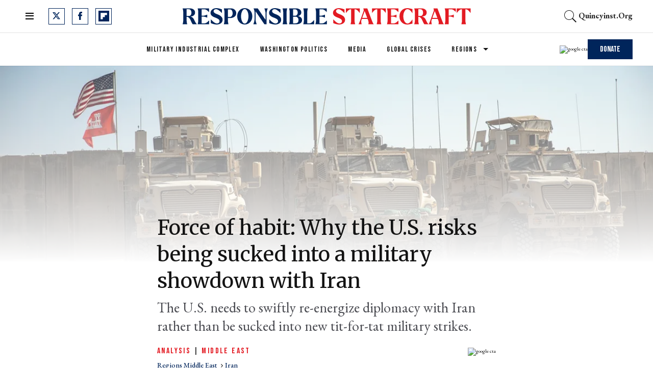

--- FILE ---
content_type: text/html; charset=utf-8
request_url: https://responsiblestatecraft.org/2021/03/11/force-of-habit-why-the-u-s-risks-being-sucked-into-a-military-showdown-with-iran/
body_size: 104816
content:
<!DOCTYPE html><!-- Powered by RebelMouse. https://www.rebelmouse.com --><html lang="en"><head prefix="og: https://ogp.me/ns# article: https://ogp.me/ns/article#"><script type="application/ld+json">{"@context":"https://schema.org","@type":"BreadcrumbList","itemListElement":[{"@type":"ListItem","id":"https://responsiblestatecraft.org/regions/middle-east/","item":"https://responsiblestatecraft.org/regions/middle-east/","name":"Middle East","position":1},{"@type":"ListItem","id":"https://responsiblestatecraft.org/tag/iran","item":"https://responsiblestatecraft.org/tag/iran","name":"iran","position":2}]}</script><script type="application/ld+json">{"@context":"https://schema.org","@type":"NewsArticle","articleSection":"Middle East","author":[{"@type":"Person","description":"Ellie Geranmayeh is a senior policy fellow and deputy head of the Middle East and North Africa programme at the European Council on Foreign Relations. She specializes in European foreign policy in relation to Iran, particularly on the nuclear and regional dossiers and sanctions policy.","identifier":"26284684","image":{"@type":"ImageObject","url":"https://responsiblestatecraft.org/media-library/eyJhbGciOiJIUzI1NiIsInR5cCI6IkpXVCJ9.eyJpbWFnZSI6Imh0dHBzOi8vYXNzZXRzLnJibC5tcy8zNDIxMzg4NS9vcmlnaW4uanBnIiwiZXhwaXJlc19hdCI6MTc5OTcyNzc3M30.X2kW4UBk9Qnle6DMpHrarMaxjcXtWz0J9LyzAMs6ueU/image.jpg?width=210"},"name":"Ellie Geranmayeh","url":"https://responsiblestatecraft.org/author/egeranmayeh/"},{"@type":"Person","description":"Julien Barnes-Dacey is director of the Middle East and North Africa program at the European Council on Foreign Relations, where he focuses on European policy towards Syria and the wider Mashreq. He has worked as a researcher and journalist across the Middle East. Based in Syria from 2007 to 2011, he reported for publications including the Christian Science Monitor and the Wall Street Journal. Previously, he was editor of Niqash, an Iraqi news service and worked for the Cairo Times in Egypt. He also headed the MENA practice at Control Risks, a private sector political consultancy. Barnes-Dacey holds a BA in History from the London School of Economics, an MA in Middle Eastern Studies from the School of Oriental and African Studies, and studied Arabic at the Institut Français du Proche-Orient.","identifier":"26284478","image":{"@type":"ImageObject","url":"https://responsiblestatecraft.org/media-library/eyJhbGciOiJIUzI1NiIsInR5cCI6IkpXVCJ9.eyJpbWFnZSI6Imh0dHBzOi8vYXNzZXRzLnJibC5tcy8zNDIxNDMwOS9vcmlnaW4uanBnIiwiZXhwaXJlc19hdCI6MTgwMjM4NDI2Mn0.Ii0cIgRJQzpkSmKyI0bGlJz8MZkAEwF5oQV9K9sy5_Y/image.jpg?width=210"},"name":"Julien Barnes-Dacey","url":"https://responsiblestatecraft.org/author/jbdacey/"}],"dateModified":"2021-03-11T21:14:52Z","datePublished":"2021-03-12T05:14:51Z","description":"The U.S. needs to swiftly re-energize diplomacy with Iran rather than be sucked into new tit-for-tat military strikes.","headline":"Force of habit: Why the U.S. risks being sucked into a military showdown with Iran","image":[{"@type":"ImageObject","height":600,"url":"https://responsiblestatecraft.org/media-library/6192353-scaled.jpg?id=34282845&width=1200&height=600&coordinates=0%2C213%2C0%2C214","width":1200},{"@type":"ImageObject","height":1200,"url":"https://responsiblestatecraft.org/media-library/6192353-scaled.jpg?id=34282845&width=1200&height=1200&coordinates=426%2C0%2C427%2C0","width":1200},{"@type":"ImageObject","height":1500,"url":"https://responsiblestatecraft.org/media-library/6192353-scaled.jpg?id=34282845&width=2000&height=1500&coordinates=142%2C0%2C142%2C0","width":2000},{"@type":"ImageObject","height":700,"url":"https://responsiblestatecraft.org/media-library/6192353-scaled.jpg?id=34282845&width=1245&height=700&coordinates=0%2C133%2C0%2C134","width":1245}],"keywords":["biden administration","u.s. foreign policy","iran","jcpoa","middle east"],"mainEntityOfPage":{"@id":"https://responsiblestatecraft.org/2021/03/11/force-of-habit-why-the-u-s-risks-being-sucked-into-a-military-showdown-with-iran/","@type":"WebPage"},"publisher":{"@type":"Organization","logo":{"@type":"ImageObject","url":"https://responsiblestatecraft.org/media-library/eyJhbGciOiJIUzI1NiIsInR5cCI6IkpXVCJ9.eyJpbWFnZSI6Imh0dHBzOi8vYXNzZXRzLnJibC5tcy8zNjE0NjUxMi9vcmlnaW4ucG5nIiwiZXhwaXJlc19hdCI6MTc4MjY0NDAzNH0.QP6lIxqOav8KZc_czh1ckSLG7M0UZ-ozg-pnRRmbZ5Y/image.png?width=210"},"name":"Responsible Statecraft"},"thumbnailUrl":"https://responsiblestatecraft.org/media-library/6192353-scaled.jpg?id=34282845&amp;width=210","url":"https://responsiblestatecraft.org/2021/03/11/force-of-habit-why-the-u-s-risks-being-sucked-into-a-military-showdown-with-iran/"}</script><style>.rm-embed-container.rm-embed-tiktok blockquote > section:before{content:"";display:block;width:100%;height:300px;border-radius:8px;}.logo__image, .image-element__img, .rm-lazyloadable-image{max-width:100%;height:auto;}.logo__image, .image-element__img{width:auto;}.widget__head .rm-lazyloadable-image{width:100%;}article, aside, details, figcaption, figure, footer, header, hgroup, nav, section{display:block;}[hidden]{display:none;}html{-webkit-text-size-adjust:100%;-ms-text-size-adjust:100%;}body{margin:0;}body, button, input, select, textarea{font-family:Tahoma, sans-serif;}::-moz-selection{background:#145a7c;color:#fff;text-shadow:none;}::selection{background:#145a7c;color:#fff;text-shadow:none;}:focus{outline:5px auto #2684b1;}a:hover, a:active{outline:0;}b, strong{font-weight:bold;}blockquote{margin:1em 40px;}q:before, q:after{content:"";content:none;}ul, ol{margin:1em 0;padding:0 0 0 40px;}nav ul, nav ol{list-style:none;list-style-image:none;margin:0;padding:0;}img{border:0;-ms-interpolation-mode:bicubic;vertical-align:middle;}svg:not(:root){overflow:hidden;}form{margin:0;}label{cursor:pointer;}button, input{line-height:normal;}button, input[type="button"], input[type="reset"], input[type="submit"]{cursor:pointer;-webkit-appearance:button;}input[type="search"]::-webkit-search-decoration{-webkit-appearance:none;}button::-moz-focus-inner, input::-moz-focus-inner{border:0;padding:0;}input:invalid, textarea:invalid{background-color:#fccfcc;}.hidden{visibility:hidden;display:none !important;}.visuallyhidden.focusable:active, .visuallyhidden.focusable:focus{clip:auto;height:auto;margin:0;overflow:visible;position:static;width:auto;}.clearfix:before, .clearfix:after{content:"";}.clearfix:after{clear:both;}.clearfix{zoom:1;}html{font-size:10px;line-height:1.4;color:#282828;font-weight:normal;}body, button, input, select, textarea{color:#282828;}.col, body{font-size:1.6rem;line-height:1.4;}a{color:#000;text-decoration:none;}a:hover{color:#b4b4b4;}.with-primary-color{color:#000;}.with-primary-color:hover{color:#b4b4b4;}.js-tab, .js-keep-reading, .js-toggle{cursor:pointer;}button:focus, input[type="text"], input[type="email"]{outline:0;}audio, canvas, iframe, img, svg, video{vertical-align:middle;max-width:100%;}.main{background-color:#0000;position:relative;overflow:hidden;}.display-block{display:block;}.cover-all{position:absolute;width:100%;height:100%;}.fa{font-family:FontAwesome, fontawesome-mini !important;}.fa.fa-instagram{font-size:1.15em;}.fa-googleplus:before{content:"";}.post-partial, .overflow-visible{overflow:visible !important;}.js-expandable.expanded .js-expand, .js-expandable:not(.expanded) .js-contract{display:none;}.js-scroll-trigger{display:block;width:100%;}.color-inherit:hover, .color-inherit{color:inherit;}.js-appear-on-expand{transition:all .35s;height:0;overflow:hidden;opacity:0;}.content-container{display:none;}.logged-out-user .js-appear-on-expand{height:0;opacity:0;}.h1, .h2{margin:0;padding:0;font-size:1em;font-weight:normal;}.runner-spinner:before{content:"";display:block;padding-top:100%;}.js-hidden-panel{top:0;left:0;right:0;transition:all .3s;z-index:10;}.content{margin-left:auto;margin-right:auto;}.sm-mt-0:not(:empty):before, .sm-mt-1:not(:empty):before, .sm-mt-2:not(:empty):before, .sm-mb-0:not(:empty):after, .sm-mb-1:not(:empty):after, .sm-mb-2:not(:empty):after, .md-mt-0:not(:empty):before, .md-mt-1:not(:empty):before, .md-mt-2:not(:empty):before, .md-mb-0:not(:empty):after, .md-mb-1:not(:empty):after, .md-mb-2:not(:empty):after, .lg-mt-0:not(:empty):before, .lg-mt-1:not(:empty):before, .lg-mt-2:not(:empty):before, .lg-mb-0:not(:empty):after, .lg-mb-1:not(:empty):after, .lg-mb-2:not(:empty):after{content:"";display:block;overflow:hidden;}.sm-mt-0:not(:empty):before{margin-bottom:0;}.sm-mt-1:not(:empty):before{margin-bottom:-10px;}.sm-mt-1 > *{margin-top:10px;}.sm-mt-2:not(:empty):before{margin-bottom:-20px;}.sm-mb-0:not(:empty):after{margin-top:0;}.sm-mb-1:not(:empty):after{margin-top:-10px;}.sm-mb-1 > *{margin-bottom:10px;}.sm-mb-2:not(:empty):after{margin-top:-20px;}.sm-mb-2 > *{margin-bottom:20px;}@media (min-width: 768px){.md-mt-0:not(:empty):before{margin-bottom:0;}}@media (min-width: 768px){.md-mt-1:not(:empty):before{margin-bottom:-10px;}}@media (min-width: 768px){.md-mt-2:not(:empty):before{margin-bottom:-20px;}}@media (min-width: 768px){.md-mb-0:not(:empty):after{margin-top:0;}}@media (min-width: 768px){.md-mb-1:not(:empty):after{margin-top:-10px;}}@media (min-width: 768px){.md-mb-2:not(:empty):after{margin-top:-20px;}}@media (min-width: 1024px){.lg-mt-0:not(:empty):before{margin-bottom:0;}}@media (min-width: 1024px){.lg-mt-1:not(:empty):before{margin-bottom:-10px;}}@media (min-width: 1024px){.lg-mt-2:not(:empty):before{margin-bottom:-20px;}}@media (min-width: 1024px){.lg-mb-0:not(:empty):after{margin-top:0;}}@media (min-width: 1024px){.lg-mb-1:not(:empty):after{margin-top:-10px;}}@media (min-width: 1024px){.lg-mb-2:not(:empty):after{margin-top:-20px;}}.mb-2 > *{margin-bottom:20px;}.mb-2 > :last-child{margin-bottom:0;}.v-sep > *{margin-bottom:20px;}@media (min-width: 768px){.v-sep > *{margin-bottom:40px;}}.v-sep > :last-child{margin-bottom:0;}@media only screen and (min-width: 768px){.hide-tablet-and-desktop{display:none !important;}}@media only screen and (min-width: 1024px){.hide-desktop{display:none !important;}}.row.px10{margin-left:-10px;margin-right:-10px;}.row.px10 > .col{padding-left:10px;padding-right:10px;}.row.px20{margin-left:-20px;margin-right:-20px;}.row.px20 > .col{padding-left:20px;padding-right:20px;}.row{margin-left:auto;margin-right:auto;overflow:hidden;}.row:after{content:"";display:table;clear:both;}.row:not(:empty){margin-bottom:-20px;}.col{margin-bottom:20px;}@media (min-width: 768px){.col{margin-bottom:40px;}}@media (min-width: 768px){.row:not(:empty){margin-bottom:-40px;}}.row .col{float:left;box-sizing:border-box;}.row .col.s12{width:100%;}@media only screen and (min-width: 768px){.row .col.m12{width:100%;}}@media only screen and (min-width: 1024px){.row .col.l3{width:25%;}}@media only screen and (min-width: 1024px){.row .col.l6{width:50%;}}@media only screen and (min-width: 1024px){.row .col.l9{width:75%;}}.widget{position:relative;box-sizing:border-box;}.widget:hover .widget__headline a{color:#b4b4b4;}.widget__headline{color:#282828;}.widget__headline-text{font-family:inherit;color:inherit;word-break:break-word;}.image, .widget__image{background-position:center;background-repeat:no-repeat;background-size:cover;display:block;z-index:0;}.widget__product-buy-btn:hover{color:#fff;}.rebellt-item.parallax.has-description:before, .rebellt-item.parallax.has-description:after{content:"";display:block;padding-bottom:100%;}.rebellt-item.parallax.has-description.is--mobile:before, .rebellt-item.parallax.has-description.is--mobile:after{padding-bottom:90vh;}.rebellt-ecommerce--btn:hover{color:#fff;}.rebelbar.skin-simple .rebelbar__menu-toggle:hover{color:#b4b4b4;}.rebelbar.skin-simple .rebelbar__section-link:hover{color:#b4b4b4;}.menu-global{display:none;width:100%;position:fixed;z-index:3;color:#fff;background-color:#1a1a1a;height:100%;font-size:1.8rem;overflow-y:auto;overflow-x:hidden;line-height:1.6em;}@media (min-width: 768px){.menu-global{display:block;max-width:320px;top:0;-webkit-transform:translate(-320px);transform:translate(-320px);transform:translate3d(-320px, 0, 0);}}@media (min-width: 768px){.menu-global, .all-content-wrapper{transition:transform .2s cubic-bezier(.2, .3, .25, .9);}}.menu-overlay{position:fixed;top:-100%;left:0;height:0;width:100%;cursor:pointer;visibility:hidden;opacity:0;transition:opacity .2s;}.sharebar a:hover{text-decoration:none;color:#fff;}.sharebar.with-first-button-caption:not(.enable-panel) .share:first-child:after{content:"Share";padding-left:5px;vertical-align:middle;}.share-media-panel-pinit_share:hover{opacity:.9;}@media (min-width: 768px){.sharebar.with-first-button-caption:not(.enable-panel) .share:first-child:after{content:"Share this story";padding-left:10px;vertical-align:middle;text-transform:uppercase;}}.action-btn:hover{color:#b4b4b4;border:2px solid #b4b4b4;border-color:#b4b4b4;}.module-headline__text{font-weight:700;}@media (min-width: 768px){.module-headline__text{font-size:3.6rem;}}.search-form__text-input:focus, .search-form__submit:focus{border:0;-webkit-box-shadow:none;-moz-box-shadow:none;box-shadow:none;outline:0;}.search-widget{position:relative;}.search-widget__input, .search-widget__submit{border:none;padding:0;margin:0;color:#282828;background:none;font-size:inherit;line-height:inherit;}.social-links__link{display:inline-block;line-height:0;text-align:center;position:relative;vertical-align:middle;color:#fff;}.social-links__link:hover{color:#fff;}.social-links__link > span{position:absolute;top:0;left:0;right:0;bottom:0;margin:auto;height:1em;}.subscription-widget .social-links__link:hover{color:#b4b4b4;border-color:#b4b4b4;background:none;}.newsletter-element__submit:hover{opacity:.9;}.rm-breadcrumb__list{margin:0;padding:0;}.rm-breadcrumb__item{list-style-type:none;display:inline;}.rm-breadcrumb__item:last-child .rm-breadcrumb__link, .rm-breadcrumb__link.disabled{pointer-events:none;color:inherit;}.social-tab-i .share-fb:after, .social-tab-i .share-tw:after{content:none;}.social-tab-i .icons-share.fb:before{content:"";}.social-tab-i .icons-share.tw:before{content:"";}.social-tab-i .icons-share.pt:before{content:"";}.social-tab-i .icons-share.tl:before{content:"";}.social-tab-i .icons-share.em:before{content:"";}.social-tab-i .icons-share.sprite-shares-close:before{content:"";}.social-tab-i .icons-share.sprite-shares-share:before{content:"";}@media only screen and (min-width: 769px){.share-tab-img:hover .social-tab-i{display:block;}}.accesibility-hidden{border:0;clip:rect(1px 1px 1px 1px);clip:rect(1px, 1px, 1px, 1px);height:1px;margin:-1px;overflow:hidden;padding:0;position:absolute;width:1px;background:#000;color:#fff;}.posts-custom .posts-wrapper:after{content:"";display:block;margin-bottom:-20px;}.posts-custom .widget{margin-bottom:20px;width:100%;}.posts-custom .widget__headline, .posts-custom .social-date{display:block;}.posts-custom .social-date{color:#a4a2a0;font-size:1.4rem;}.posts-custom[data-attr-layout_headline] .widget{vertical-align:top;}.posts-custom[data-attr-layout_headline="top"] .widget{vertical-align:bottom;}.posts-custom .posts-wrapper{margin-left:0;margin-right:0;}.posts-custom .widget{display:inline-block;}.posts-custom article{margin:0;box-sizing:border-box;font-size:1.6rem;line-height:1.4;}.posts-custom .widget__headline{word-wrap:break-word;}.posts-custom .widget__section{display:block;}.posts-custom .widget__head{position:relative;}.posts-custom .widget__subheadline *{display:inline;}.posts-custom .main-author__avatar, .posts-custom .social-author__avatar{float:left;border-radius:50%;margin-right:8px;height:30px;width:30px;min-width:30px;overflow:hidden;position:relative;}.posts-custom .main-author__name, .posts-custom .social-author__name{color:#1f1f1f;font-size:1.4rem;font-weight:700;line-height:1.4;display:inline;overflow:hidden;text-overflow:ellipsis;white-space:nowrap;position:relative;}.posts-custom .main-author__name:hover, .posts-custom .social-author__name:hover, .posts-custom .main-author__social-name:hover, .posts-custom .social-author__social-name:hover{color:#b4b4b4;}.posts-custom[data-attr-layout_carousel] .posts-wrapper:after{margin-bottom:0 !important;}.posts-custom .slick-arrow:before{position:absolute;left:0;right:0;width:13px;bottom:0;top:0;margin:auto;height:16px;}.posts-custom .slick-arrow:hover{background:#b4b4b4;opacity:1;}.posts-custom .slick-dots .slick-active button, .posts-custom .slick-dots button:hover{background:#b4b4b4;}.posts-custom{;}.posts-custom blockquote{border-left:5px solid #000;border-left-color:#000;color:#656565;padding:0 0 0 25px;margin:1em 0 1em 25px;}.posts-custom a{word-wrap:break-word;}.posts-custom .widget__shares{margin-left:-10px;margin-right:-10px;font-size:0;}.posts-custom .widget__shares .share{display:inline-block;padding:5px;line-height:0;width:25px;height:25px;border-radius:50%;margin:0 10px;font-size:1.5rem;text-align:center;position:relative;vertical-align:middle;color:#fff;}.posts-custom .widget__shares .share:hover{color:#fff;}.posts-custom .widget__shares i{position:absolute;top:0;left:0;right:0;bottom:0;margin:auto;height:1em;}.infinite-scroll-wrapper:not(.rm-loading){width:1px;height:1px;}.widget__shares button.share, .social-tab-buttons button.share{box-sizing:content-box;}.post-splash-custom .widget__shares .share:hover{color:#fff;}.post-authors__fb-like[fb-xfbml-state="rendered"]:before{content:"Like us on Facebook";line-height:20px;display:inline-block;vertical-align:middle;margin-right:15px;}.post-pager{display:table;width:100%;}.post-pager__btn:hover{background:#b4b4b4;color:#fff;}.post-pager__btn:hover .fa{padding:0 5px;}.list{display:block;padding:0;}.list__item{display:inline-block;padding:1em;}.share-plus:hover{background-color:#aaa;}.share-facebook, .share-fb{background-color:#1777f2;}.share-facebook:hover, .share-fb:hover{background-color:#318bff;}.share-twitter, .share-tw{background-color:#50abf1;}.share-twitter:hover, .share-tw:hover{background-color:#00a8e5;}.share-apple:hover{background-color:#333;}.share-linkedin{;}.share-linkedin:hover{background:#006da8;}.share-pinterest:hover{background:#bb2020;}.share-googleplus:hover{background-color:#c73c26;}.share-reddit{background-color:#ff4300;}.share-email{background-color:#5e7286;}.share-email:hover{background:#48596b;}.share-tumblr:hover{background-color:#243c53;}.share-sms:hover{background-color:#fd7e14;}.share-instagram{background-color:#3f729b;}.share-instagram:hover{background-color:#4b88b9;}.share-youtube:hover{background-color:#ea2524;}.share-linkedin{background-color:#0077b5;}.share-linkedin:hover{background-color:#005d8e;}.share-slack:hover{background-color:#0077b5;}.share-openid:hover{background-color:#e6881c;}@font-face {font-family: Merriweather;font-weight: 400;font-style: normal;font-display: swap;unicode-range: U+100-2AF, U+304, U+308, U+329, U+1E00-1E9F, U+1EF2-1EFF, U+2020, U+20A0-20AB, U+20AD-20CF, U+2113, U+2C60-2C7F, U+A720-A7FF;src: url("https://fonts.gstatic.com/s/merriweather/v30/u-440qyriQwlOrhSvowK_l5-ciZMdeX3rsHo.woff2") format("woff2");}@font-face {font-family: Bebas Neue;font-weight: 400;font-style: normal;font-display: swap;unicode-range: U+100-2AF, U+304, U+308, U+329, U+1E00-1E9F, U+1EF2-1EFF, U+2020, U+20A0-20AB, U+20AD-20CF, U+2113, U+2C60-2C7F, U+A720-A7FF;src: url("https://fonts.gstatic.com/s/bebasneue/v10/JTUSjIg69CK48gW7PXoo9WdhyyTh89ZNpQ.woff2") format("woff2");}:root{--primary-color:#00255b;--secondary-color:#e31b23;--divider-color:#f0f0f0;--newsletter-background-color:#f8fafc;--white:#fff;--primary-font-color:#131313;--secondary-font-color:#4b4c52;--tertiary-font-color:#83899f;--text-font-color:#000;--font-color-on-colored-items:#fff;--links-color:var(--primary-color);--links-hover-color:var(--secondary-color);--text-font-size:22px;--headline-font-size-extra-large:48px;--headline-font-size-large:40px;--headline-font-size-regular:36px;--headline-font-size-small:24px;--headline-font-size-extra-small:20px;--subheadline-font-size-extra-large:28px;--postpage-nextup-title-size:28px;--article-h3-font-size:25px;--author-date-font-size:15px;--labels-font-size:14px;--caption-font-size:12px;--credits-font-size:12px;--button-font-size-large:16px;--button-font-size-regular:14px;--button-font-size-small:12px;--button-font-size-extra-small:12px;--navbar-menu-items-font-size:14px;--navbar-secondary-menu-items-font-size:12px;--foooter-links-font-size:14px;--breadcrumb-font-size:14px;--primary-line-height:130%;--secondary-line-height:100%;--headline-font-weight:400;--subheadline-font-weight:400;--regular-text-font-weight:400;--author-date-font-weight:700;--labels-font-weight:400;--caption-font-weight:400;--credits-font-weight:400;--button-font-weight:400;--navbar-menu-items-font-weight:400;--foooter-links-font-weight:400;--breadcrumb-font-weight:500;--primary-font-family:"Merriweather", serif;--secondary-font-family:"Bebas Neue", sans-serif;--text-font-family:"EB Garamond", serif;--vertical-spacing-between-modules-mobile:24px;--vertical-spacing-between-modules-desktop:32px;--horizontal-spacing-between-columns:32px;--vertical-spacing-between-module-items:24px;--horizontal-spacing-between-module-items:24px;--vertical-spacing-between-post-items:12px;--horizontal-spacing-between-post-items:32px;--divider-color:#f0f0f0;--regular-container-width:664px;--middle-container-width:1012px;--large-container-width:1440px;--container-min-padding:15px;--splash-post-mobile-adjustment-margin:-15px;--links-hover-style:underline;--cta-background-color:var(--primary-color);--cta-font-color:(--text-color-on-colored-items);--headline-font-color:var(--primary-font-color);--module-headline-font-color:var(--primary-font-color);--cards-headline-font-size:var(--headline-font-size-regular);--cards-headline-line-height:var(--primary-line-height);--cards-headline-font-family:var(--primary-font-family);--cards-subheadline-size:var(--headline-font-size-extra-small);--cards-subheadline-line-height:var(--secondary-line-height);--cards-subheadline-font-family:var(--text-font-family);--cards-label-font-family:var(--secondary-font-family);--cards-label-font-size:var(--labels-font-size);--cards-vertical-spacing:var(--vertical-spacing-between-module-items);--cards-horizontal-spacing:var(--horizontal-spacing-between-module-items);--cards-author-date-font-size:var(--author-date-font-size);--cards-author-date-font-family:var(--secondary-font-family);}.main, .row{overflow:initial;}.clearfix:before, .clearfix:after{display:none;}body *{box-sizing:border-box;}button{padding:0;margin:0;border:0;background:none;}.js-hidden-panel{position:sticky;}.sm-mb-2:not(:empty):after, .row:not(:empty), .col, .sm-mb-1 > *, .sm-mt-1:not(:empty):before, .sm-mb-1:not(:empty):after, .posts-custom .posts-wrapper:after, .mb-2 > *, .v-sep > *, .sm-mb-2 > *{margin-bottom:0;margin-top:0;}.sm-mb-2:not(:empty):after, .sm-mt-1:not(:empty):before, .sm-mb-1:not(:empty):after, .posts-custom .posts-wrapper:after, .sm-mb-2:not(:empty):after, .sm-mt-1:not(:empty):before, .sm-mb-1:not(:empty):after, .posts-custom .posts-wrapper:after{display:none;}.sm-mb-2:not(:empty):after, .row:not(:empty), .col, .sm-mb-1 > *, .sm-mt-1:not(:empty):before, .sm-mb-1:not(:empty):after, .posts-custom .posts-wrapper:after, .mb-2 > *, .sm-mt-1 > *{margin-top:0;margin-bottom:0;}.posts-custom:before, .posts-custom:after, .posts-wrapper:after, .posts-wrapper:before, .posts-custom article:before, .posts-custom article:not(:empty):after, .posts-custom article > .row:after, .posts-custom article > .row:before, .posts-custom .widget__body:after, .posts-custom .widget__body:before, .posts-custom .widget.col:after, .sm-mb-1:not(:empty):after, .row:after{display:none;}.posts-custom .widget, .posts-custom .widget .col, .posts-custom .widget__body, .posts-custom .widget__headline, .posts-custom .widget__head{margin:0;padding:0;}.widget > article .row{overflow:visible;margin:0;}.widget .row .col{float:none;margin:0;}.list{margin-left:0;margin-right:0;}.social-links__link{padding:0;height:32px;width:32px;background:var(--primary-color);font-size:18px;margin:0 14px 0 0;border-radius:0;}a.social-links__link:hover{background:var(--primary-color);}.posts-custom .widget__shares a:hover, .posts-custom .widget__shares .share:hover, .share-buttons .social-tab-i .icons-share:hover{;}h1, h2, h3, h4, h5, h6, .module-headline__text{font-weight:var(--headline-font-weight);}a, .btn, input, button{transition:all .1s;}a:hover{text-decoration:var(--links-hover-style);}p{margin:0 0 1em;}p:last-child{margin:0;}body{font-family:var(--text-font-family);color:var(--text-color);font-size:var(--text-size);line-height:var(--primary-line-height);}.subscribe-form, .newsletter-form{position:relative;}span.error{position:absolute;z-index:10000;top:3px;background-color:#fccfcd;border:1px solid red;padding:5px 10px;opacity:0;transition:opacity .5s;right:140px;}.posts-custom .widget .social-author{font-size:0;}.posts-custom .social-author .social-author__name:before{content:", ";display:inline;margin:0;color:var(--primary-color);}.posts-custom .social-author .social-author__name:hover{text-decoration:none;}.posts-custom .social-author .social-author__name:last-child:before{content:" and ";color:var(--primary-color);display:inline;margin:0;text-decoration:none;}.posts-custom .social-author .social-author__name:first-of-type:before{display:none;}.current-post__post-body_bottom-author .social-author a.social-author__name:before{display:none;}.container{width:100%;padding:0 24px;}.container.wide{max-width:var(--large-container-width);}@media (min-width: 768px){.container{max-width:var(--regular-container-width);margin:0 auto;padding:0 var(--container-min-padding);box-sizing:border-box;}}@media (min-width: 1280px){.container{padding:0 40px;}}.module-headline__text{font-size:var(--headline-font-size-large);color:var(--module-headline-font-color);text-transform:none;margin-bottom:var(--vertical-spacing-between-module-items);}@media (min-width: 1024px){.module-headline__text{font-size:var(--headline-font-size-large);}}.widget__show-more{text-align:center;margin-top:24px;}button.newsletter-form__submit, .widget__show-more span, .btn.button-load-more, .btn-wrapppr > .text-element, .highlight-wrapper .body-description a{font-family:var(--secondary-font-family);font-size:var(--button-font-size-large);font-weight:var(--button-font-weight);background:var(--secondary-color);padding:10px 24px;line-height:var(--primary-line-height);height:41px;color:#fff;border:0;}button.newsletter-form__submit:after, .arrow-right .text-element:after, .widget__show-more span:after, .subscribe-form__submit:after, .search-page button:after, .highlight-wrapper .body-description a:after{content:"";margin-left:10px;background-image:url("[data-uri]");background-position:0;display:inline-block;width:11px;aspect-ratio:1 / 1;transition:all .3s;}button.newsletter-form__submit:hover:after, .arrow-right .text-element:hover:after, .widget__show-more span:hover:after, .subscribe-form__submit:hover:after, .search-page button:hover:after, .highlight-wrapper .body-description a:hover:after{background-position:11px;}span.show-less:after{transform:rotate(180deg);}.posts-custom .widget__shares a, .posts-custom .widget__shares .share{background-color:var(--primary-color);border-radius:0;width:32px;height:32px;margin:0 8px;}.posts-custom .widget__shares button.share{box-sizing:border-box;}.posts-custom .widget__shares a:hover, .posts-custom .widget__shares .share:hover, .share-buttons .social-tab-i .icons-share:hover{background:var(--links-hover-color);}.share-buttons .social-tab-i .icons-share:hover:before{filter:none;}.posts-custom .widget__shares i{display:inline-flex;justify-content:center;align-items:center;}.posts-custom .icons-share:before, .posts-custom .widget__shares i:before{content:"";width:33px;aspect-ratio:1 / 1;background-position:center;}.social-tab-i.social-tab-i .icons-share:before{content:"";filter:invert(48%) sepia(79%) saturate(1776%) hue-rotate(190deg) brightness(46%) contrast(119%);display:block;}.share-copy-link .icons-share:before{background-image:url("[data-uri]");}.author-socials__tw, .fa-twitter:before, .social-tab-i .icons-share.tw:before{background-image:url("data:image/svg+xml,%3Csvg xmlns='http://www.w3.org/2000/svg' width='15' height='14' viewBox='0 0 15 14' fill='none'%3E%3Cpath d='M11.8134 0H14.1135L9.08844 5.74329L15 13.5586H10.3706L6.74524 8.81866L2.597 13.5586H0.295508L5.67028 7.41552L0 0H4.74551L8.02253 4.3325L11.812 0H11.8134ZM11.0061 12.1819H12.2806L4.05368 1.30441H2.686L11.0061 12.1819Z' fill='white'/%3E%3C/svg%3E");background-repeat:no-repeat;content:" " !important;}.author-socials__fb, .fa-facebook:before, .social-tab-i .icons-share.fb:before{background-image:url("data:image/svg+xml,%3Csvg xmlns='http://www.w3.org/2000/svg' width='9' height='16' viewBox='0 0 9 16' fill='none'%3E%3Cpath d='M0.258065 8.5216H2.01192V15.7419C2.01192 15.8845 2.12743 16 2.26999 16H5.24372C5.38627 16 5.50178 15.8845 5.50178 15.7419V8.55561H7.51799C7.64908 8.55561 7.75938 8.45724 7.77435 8.32702L8.08057 5.66885C8.08898 5.59572 8.06581 5.52248 8.01688 5.46761C7.9679 5.4127 7.89781 5.38126 7.82426 5.38126H5.50188V3.71499C5.50188 3.2127 5.77234 2.95799 6.30581 2.95799C6.38183 2.95799 7.82426 2.95799 7.82426 2.95799C7.96681 2.95799 8.08232 2.84243 8.08232 2.69992V0.259974C8.08232 0.117419 7.96681 0.00190968 7.82426 0.00190968H5.73161C5.71685 0.0011871 5.68408 0 5.63577 0C5.27267 0 4.01058 0.0712774 3.01363 0.988439C1.90901 2.0048 2.06255 3.22173 2.09925 3.43272V5.38121H0.258065C0.11551 5.38121 0 5.49672 0 5.63928V8.26348C0 8.40604 0.11551 8.5216 0.258065 8.5216Z' fill='white'/%3E%3C/svg%3E");background-repeat:no-repeat;}.author-socials__rd, .fa-reddit-alien:before, .social-tab-i .icons-share.rd:before{background-image:url("data:image/svg+xml,%3Csvg xmlns='http://www.w3.org/2000/svg' width='20' height='16' viewBox='0 0 20 16' fill='none'%3E%3Cpath d='M20 7.38465C20 6.02711 18.8836 4.92312 17.5109 4.92312C16.962 4.92312 16.4406 5.10035 16.0149 5.42158C14.626 4.46774 12.8065 3.89912 10.8712 3.75512L11.9154 1.33298L14.9533 2.03451C15.0504 2.96374 15.837 3.69235 16.8015 3.69235C17.8307 3.69235 18.6683 2.86405 18.6683 1.84621C18.6683 0.828365 17.8307 6.04088e-05 16.8015 6.04088e-05C16.1493 6.04088e-05 15.5756 0.333597 15.2421 0.83698L11.6914 0.0160604C11.3902 -0.0516317 11.0952 0.0997524 10.9757 0.374213L9.53205 3.72189C7.44244 3.79328 5.45115 4.37543 3.94773 5.38958C3.53827 5.08927 3.03049 4.92312 2.48911 4.92312C1.11637 4.92312 0 6.02711 0 7.38465C0 8.28434 0.496578 9.09787 1.25825 9.5151C1.24829 9.62341 1.24456 9.73418 1.24456 9.84618C1.24456 13.2394 5.15246 16 9.95644 16C14.7592 16 18.6683 13.2394 18.6683 9.84618C18.6683 9.75018 18.6646 9.65541 18.6584 9.56064C19.4698 9.15203 20 8.3188 20 7.38465ZM16.8015 1.23083C17.1437 1.23083 17.4238 1.50652 17.4238 1.84621C17.4238 2.1859 17.1437 2.46159 16.8015 2.46159C16.4592 2.46159 16.1792 2.1859 16.1792 1.84621C16.1792 1.50652 16.4592 1.23083 16.8015 1.23083ZM5.6005 9.23079C5.6005 8.55264 6.1593 8.00003 6.84505 8.00003C7.5308 8.00003 8.08961 8.55264 8.08961 9.23079C8.08961 9.91018 7.5308 10.4616 6.84505 10.4616C6.1593 10.4616 5.6005 9.91018 5.6005 9.23079ZM12.8301 13.3132C11.9714 13.9274 10.9633 14.2351 9.95644 14.2351C8.9496 14.2351 7.94151 13.9274 7.08276 13.3132C6.80398 13.1139 6.74176 12.7286 6.94337 12.4542C7.14499 12.1797 7.53454 12.1182 7.81207 12.3163C9.09521 13.2332 10.8177 13.2357 12.1008 12.3163C12.3783 12.1182 12.7666 12.1772 12.9695 12.4542C13.1711 12.7299 13.1077 13.1139 12.8301 13.3132ZM13.0678 10.4616C12.3808 10.4616 11.8233 9.91018 11.8233 9.23079C11.8233 8.55264 12.3808 8.00003 13.0678 8.00003C13.7548 8.00003 14.3124 8.55264 14.3124 9.23079C14.3124 9.91018 13.7548 10.4616 13.0678 10.4616Z' fill='white'/%3E%3C/svg%3E");background-repeat:no-repeat;}.author-socials__em, .fa-envelope:before, .social-tab-i .icons-share.em:before{background-image:url("data:image/svg+xml,%3Csvg xmlns='http://www.w3.org/2000/svg' width='16' height='12' viewBox='0 0 16 12' fill='none'%3E%3Cpath fill-rule='evenodd' clip-rule='evenodd' d='M15.2578 0.0375698L7.99998 5.11803L0.742188 0.0375698C0.824434 0.0130618 0.910846 0 0.999982 0H15C15.0891 0 15.1755 0.0130618 15.2578 0.0375698ZM16 2.08203V10.0801C16 10.6986 15.5523 11.2001 15 11.2001H1C0.447715 11.2001 0 10.6986 0 10.0801V2.08203L7.43649 7.28758C7.77773 7.52644 8.22227 7.52644 8.56351 7.28758L16 2.08203Z' fill='white'/%3E%3C/svg%3E");background-repeat:no-repeat;}.author-socials__yt:hover{background-image:url("[data-uri]");}.btn:active, .btn-wrapppr > .text-element:active, button.newsletter-form__submit:active, .highlight-wrapper .body-description a:active, .widget__show-more span:active, .btn.button-load-more:active, .search-page button:active{background-color:var(--primary-color);text-decoration:none;}.btn a:active, .btn-wrapppr > .text-element a:active{text-decoration:none;}.btn:active svg{fill:var(--cta-background-color);}@media (min-width: 768px){.btn:hover, .btn-wrapppr > .text-element:hover, button.newsletter-form__submit:hover, .highlight-wrapper .body-description a:hover, .widget__show-more span:hover, .btn.button-load-more:hover, .search-page button:hover, .highlight-wrapper .body-description a:hover{background-color:var(--primary-color);text-decoration:none;}}@media (min-width: 768px){.btn a:hover, .btn-wrapppr > .text-element a:hover{text-decoration:none;}}@media (min-width: 768px){.btn:hover svg{fill:var(--cta-background-color);}}.arrow-right .text-element:after{content:"";width:10px;display:inline-block;height:10px;margin-left:10px;background:url("data:image/svg+xml,<svg%20xmlns=\"http://www.w3.org/2000/svg\"%20width=\"12\"%20height=\"11\"%20viewBox=\"0%200%2012%2011\"%20fill=\"none\"><path%20d=\"M6.00001%200.165955L5.1159%201.0472L8.61473%204.54095H0.983765V5.79095H8.61473L5.1159%209.28471L6.00001%2010.166L11.0163%205.16595L6.00001%200.165955Z\"%20fill=\"white\"/></svg>") center;}.rm-breadcrumb{padding:0;font-size:var(--breadcrumb-font-size);line-height:var(--primary-line-height);height:1.07em;color:var(--primary-color);font-weight:var(--breadcrumb-font-weight);position:relative;z-index:1;margin:32px 0 16px;}.rm-breadcrumb__link{color:var(--links-color);font-weight:var(--breadcrumb-font-weight);text-transform:capitalize;}.rm-breadcrumb__separator{display:inline-block;vertical-align:text-bottom;margin:0 4px 0 5px;}span.rm-breadcrumb__separator:after{content:"";background-image:url("[data-uri]");display:inline-block;width:4px;height:8px;background-repeat:no-repeat;}@media (min-width: 768px){.rm-breadcrumb{display:block;}}.video-section__post .widget__head:before{content:"";background-image:url("[data-uri]");position:absolute;left:0;right:0;top:0;bottom:0;background-repeat:no-repeat;background-position:center;background-color:#00000080;pointer-events:none;}.video-section__post .widget__head:hover:before{background-color:#0000004d;}.widget__headline{;}.widget.widget .widget__section, .post-tags-primary-link.post-tags-primary-link{font-size:var(--button-font-size-large);line-height:var(--primary-line-height);color:var(--secondary-color);letter-spacing:2.4px;position:relative;margin-bottom:8px;border:none;}.hidden.rm-loading:before{content:"";display:block;width:30px;height:30px;border:4px solid var(--primary-font-color);visibility:visible;border-radius:50%;border-right-color:#0000;margin:0 auto;-webkit-animation:spinner-border .75s linear infinite;animation:spinner-border .75s linear infinite;}.posts-custom .posts-wrapper{font-size:inherit;line-height:var(--primary-line-height);font-size:var(--text-font-size);display:grid;grid-row-gap:var(--vertical-spacing-between-module-items);grid-column-gap:var(--horizontal-spacing-between-module-items);}.posts-custom .widget__body{display:flex;flex-wrap:wrap;margin:0;}.posts-custom .widget__body > :not(:last-child){margin-bottom:var(--vertical-spacing-between-post-items);}.posts-custom .widget__headline{width:100%;font-size:var(--cards-headline-font-size);font-family:var(--cards-headline-font-family);line-height:var(--cards-headline-line-height);font-weight:var(--headline-font-weight);color:var(--headline-font-color);}.posts-custom .widget__subheadline{width:100%;font-size:var(--cards-subheadline-size);font-family:var(--cards-subheadline-font-family);line-height:var(--cards-subheadline-line-height);color:var(--tertiary-font-color);font-weight:var(--subheadline-font-weight);}.posts-custom .widget__subheadline *{font-weight:var(--subheadline-font-weight);font-size:var(--headline-font-size-small);line-height:var(--primary-line-height);}.widget .widget__section, .post-tags-primary-link{font-family:var(--cards-label-font-family);font-weight:var(--labels-font-weight);font-size:var(--cards-label-font-size);line-height:var(--secondary-line-height);color:var(--primary-color);text-transform:uppercase;border-bottom:2px solid var(--primary-color);}.posts-custom .social-author__avatar{display:none;height:30px;width:30px;margin-right:10px;}.posts-custom .social-author, .posts-custom .social-date{display:block;color:var(--secondary-font-color);margin:0;line-height:var(--secondary-line-height);}.posts-custom .widget .social-author, .posts-custom .widget .social-date{width:100%;margin:0;}.posts-custom .widget .social-author{;}.posts-custom .social-author__name, .posts-custom .social-date{font-size:var(--author-date-font-size);font-family:var(--text-font-family);text-transform:uppercase;font-weight:var(--author-date-font-weight);line-height:var(--primary-line-height);}.posts-custom .social-author__name{color:var(--primary-color);white-space:inherit;}.posts-custom .social-author + .social-date .social-date__text:before{display:inline-flex;padding:0 17px 0 18px;}.photo-credit, .photo-caption{margin:0;padding:0;color:var(--secondary-font-color);display:inline;font-size:var(--caption-font-size);line-height:var(--secondary-line-height);}.photo-caption:after{content:" ";}.photo-credit{font-size:var(--credits-font-size);}.widget .body-description blockquote:before, .article.article .body-description blockquote:before{content:"";position:absolute;top:20px;left:50%;margin-left:-15px;width:32px;height:23px;background-image:url("[data-uri]");}.article.article .body-description blockquote, .widget .body-description blockquote{margin:47px 10px;max-width:642px;box-sizing:border-box;padding:55px 30px 21px;border:1px solid #f0f0f0;font-size:22px;font-style:italic;color:var(--primary-font-color);position:relative;text-align:center;line-height:var(--primary-line-height);}a:hover, .widget:hover .widget__headline a, .navbar__menu_item.navbar__menu_item:hover a{color:var(--links-color);text-decoration:none;}.body-description a:hover, .posts-custom .main-author__name:hover, .posts-custom .social-author__name:hover, .posts-custom .main-author__social-name:hover, .posts-custom .social-author__social-name:hover{color:var(--links-hover-color);text-decoration:revert;}@media (min-width: 768px){.large_headline .posts-custom .widget__headline{font-size:var(--headline-font-size-large);}}.newsletter{padding:24px;background-color:#f0f0f0;font-family:var(--text-font-family);margin:32px 0;}#mc_embed_signup_scroll{position:relative;}h2.newsletter-headline__name{font-family:var(--secondary-font-family);margin:0 0 32px;border-bottom:1px solid var(--secondary-color);padding-bottom:6px;font-size:var(--headline-font-size-regular);line-height:var(--secondary-line-height);}.newsletter-form{display:flex;justify-content:space-between;}input#newsletter-email, input#mce-EMAIL{padding:8px 16px;font-size:var(--button-font-size-regular);font-family:inherit;height:41px;border:0;width:calc(100% - 137px);}p.newsletter-headline__info{;}.main .js-hidden-panel{position:sticky;transition:all;}.topbar{background:#fff;}.topbar_elements_wrap{display:flex;align-items:center;justify-content:space-between;height:58px;}.topbar_row_2{display:none;}.hamburger__toggle{width:36px;height:36px;display:flex;align-items:center;justify-content:center;flex-wrap:wrap;padding:10px;}.hamburger__toggle span{content:"";display:inline-flex;background:#000;height:2px;width:18px;}.search_toggle{width:32px;height:32px;background:url("https://tmplrunner.rebelmouse.dev/media-library/eyJhbGciOiJIUzI1NiIsInR5cCI6IkpXVCJ9.eyJpbWFnZSI6Imh0dHBzOi8vYXNzZXRzLnJibC5tcy8zMzgwMTEwMy9vcmlnaW4ucG5nIiwiZXhwaXJlc19hdCI6MTczODQ2NDc4OH0.pXAUdcTAzSgtILUWB6K2jXr5s_hCcPcT4oNaDpksut0/image.png?width=64&height=64") center no-repeat;background-size:contain;}.site-title{line-height:0;position:absolute;margin:0 auto;left:0;right:0;width:fit-content;}.site-logo{height:20px;width:auto;}.navbar{display:inline-flex;}.horisontal-rule{background:#f0f0f0;height:2px;width:100%;}.horisontal-rule:last-child{height:1px;}.hamburger .module-headline{border:0;padding:0;margin:0 0 12px;}@media (min-width: 1024px){.topbar_row_2, .site-logo{transition:all .3s;}}@media (min-width: 1024px){.topbar_row_1{position:relative;z-index:10;background-color:#fff;}}@media (min-width: 1024px){.topbar_row_2{position:relative;z-index:9;}}@media (min-width: 1024px){.topbar_elements_wrap{align-items:center;justify-content:space-between;grid-column-gap:var(--horizontal-spacing-between-module-items);height:63px;}}@media (min-width: 1024px){.site-logo{height:32px;}}@media (min-width: 1024px){.navbar{flex-grow:1;}}@media (min-width: 1024px){.topbar_row_2{display:flex;}}@media (max-width: 1023px){.topbar__right .btn, .navbar{display:none;}}.topbar_elements_wrap .social-links-wrapper{position:absolute;left:95px;}.topbar_elements_wrap .social-links__link{padding:0;height:32px;width:32px;background:#fff;font-size:18px;margin:0 14px 0 0;border-radius:0;border:1px solid var(--primary-color);}.topbar_elements_wrap .social-links__link .fa-twitter:before{content:"";background-position:center;background-size:cover;width:15px;height:14px;display:block;text-align:center;margin-left:7px;margin-top:1px;background-image:url("data:image/svg+xml,%3Csvg xmlns='http://www.w3.org/2000/svg' width='15' height='14' viewBox='0 0 15 14' fill='none'%3E%3Cpath d='M11.8134 0H14.1135L9.08844 5.74329L15 13.5586H10.3706L6.74524 8.81866L2.597 13.5586H0.295508L5.67028 7.41552L0 0H4.74551L8.02253 4.3325L11.812 0H11.8134ZM11.0061 12.1819H12.2806L4.05368 1.30441H2.686L11.0061 12.1819Z' fill='%2300255B'/%3E%3C/svg%3E");}.topbar_elements_wrap .social-links__link:hover .fa-twitter:before{background-image:url("data:image/svg+xml,%3Csvg xmlns='http://www.w3.org/2000/svg' width='15' height='14' viewBox='0 0 15 14' fill='none'%3E%3Cpath d='M11.8134 0H14.1135L9.08844 5.74329L15 13.5586H10.3706L6.74524 8.81866L2.597 13.5586H0.295508L5.67028 7.41552L0 0H4.74551L8.02253 4.3325L11.812 0H11.8134ZM11.0061 12.1819H12.2806L4.05368 1.30441H2.686L11.0061 12.1819Z' fill='white'/%3E%3C/svg%3E");}.topbar_elements_wrap .social-links__link .fa-facebook:before{content:"";background-position:center;background-size:cover;width:9px;height:16px;display:block;text-align:center;margin-left:11px;margin-top:0;background-image:url("data:image/svg+xml,%3Csvg xmlns='http://www.w3.org/2000/svg' width='9' height='16' viewBox='0 0 9 16' fill='none'%3E%3Cpath d='M0.258065 8.5216H2.01192V15.7419C2.01192 15.8845 2.12743 16 2.26999 16H5.24372C5.38627 16 5.50178 15.8845 5.50178 15.7419V8.55561H7.51799C7.64908 8.55561 7.75938 8.45724 7.77435 8.32702L8.08057 5.66885C8.08898 5.59572 8.06581 5.52248 8.01688 5.46761C7.9679 5.4127 7.89781 5.38126 7.82426 5.38126H5.50188V3.71499C5.50188 3.2127 5.77234 2.95799 6.30581 2.95799C6.38183 2.95799 7.82426 2.95799 7.82426 2.95799C7.96681 2.95799 8.08232 2.84243 8.08232 2.69992V0.259974C8.08232 0.117419 7.96681 0.00190968 7.82426 0.00190968H5.73161C5.71685 0.0011871 5.68408 0 5.63577 0C5.27267 0 4.01058 0.0712774 3.01363 0.988439C1.90901 2.0048 2.06255 3.22173 2.09925 3.43272V5.38121H0.258065C0.11551 5.38121 0 5.49672 0 5.63928V8.26348C0 8.40604 0.11551 8.5216 0.258065 8.5216Z' fill='%2300255B'/%3E%3C/svg%3E");}.topbar_elements_wrap .social-links__link:hover .fa-facebook:before{background-image:url("data:image/svg+xml,%3Csvg xmlns='http://www.w3.org/2000/svg' width='9' height='16' viewBox='0 0 9 16' fill='none'%3E%3Cpath d='M0.258065 8.5216H2.01192V15.7419C2.01192 15.8845 2.12743 16 2.26999 16H5.24372C5.38627 16 5.50178 15.8845 5.50178 15.7419V8.55561H7.51799C7.64908 8.55561 7.75938 8.45724 7.77435 8.32702L8.08057 5.66885C8.08898 5.59572 8.06581 5.52248 8.01688 5.46761C7.9679 5.4127 7.89781 5.38126 7.82426 5.38126H5.50188V3.71499C5.50188 3.2127 5.77234 2.95799 6.30581 2.95799C6.38183 2.95799 7.82426 2.95799 7.82426 2.95799C7.96681 2.95799 8.08232 2.84243 8.08232 2.69992V0.259974C8.08232 0.117419 7.96681 0.00190968 7.82426 0.00190968H5.73161C5.71685 0.0011871 5.68408 0 5.63577 0C5.27267 0 4.01058 0.0712774 3.01363 0.988439C1.90901 2.0048 2.06255 3.22173 2.09925 3.43272V5.38121H0.258065C0.11551 5.38121 0 5.49672 0 5.63928V8.26348C0 8.40604 0.11551 8.5216 0.258065 8.5216Z' fill='white'/%3E%3C/svg%3E");}.topbar_elements_wrap .social-links__link.share-flipboard .fa-flipboard:before{content:"";background-position:center;background-size:cover;width:21px;height:21px;display:block;text-align:center;margin-left:5px;margin-top:-2px;background-image:url("data:image/svg+xml,%3Csvg xmlns='http://www.w3.org/2000/svg' width='21' height='21' viewBox='0 0 21 21' fill='none'%3E%3Cg clip-path='url(%23clip0_44_80)'%3E%3Cpath d='M0 0V21H21V0H0ZM16.8 8.4H12.6V12.6H8.4V16.8H4.2V4.2H16.8V8.4Z' fill='%2300255B'/%3E%3C/g%3E%3Cdefs%3E%3CclipPath id='clip0_44_80'%3E%3Crect width='21' height='21' fill='white'/%3E%3C/clipPath%3E%3C/defs%3E%3C/svg%3E");}.topbar_elements_wrap .social-links__link.share-flipboard:hover .fa-flipboard:before{background-image:url("data:image/svg+xml,%3Csvg xmlns='http://www.w3.org/2000/svg' width='21' height='21' viewBox='0 0 21 21' fill='none'%3E%3Cpath d='M0 0V21H21V0H0ZM16.8 8.4H12.6V12.6H8.4V16.8H4.2V4.2H16.8V8.4Z' fill='white'/%3E%3C/svg%3E");}.hamburger .social-links .fa-twitter:before{background-image:url("data:image/svg+xml,%3Csvg xmlns='http://www.w3.org/2000/svg' width='15' height='14' viewBox='0 0 15 14' fill='none'%3E%3Cpath d='M11.8134 0H14.1135L9.08844 5.74329L15 13.5586H10.3706L6.74524 8.81866L2.597 13.5586H0.295508L5.67028 7.41552L0 0H4.74551L8.02253 4.3325L11.812 0H11.8134ZM11.0061 12.1819H12.2806L4.05368 1.30441H2.686L11.0061 12.1819Z' fill='white'/%3E%3C/svg%3E");display:block;width:15px;height:14px;margin-left:9px;margin-top:2px;content:"" !important;}.footer .fa-twitter:before{display:block;margin-left:9px;margin-top:3px;width:15px;height:14px;content:" " !important;}.topbar__right{display:flex;grid-column-gap:var(--horizontal-spacing-between-module-items);align-items:center;}.topbar__right .search_toggle{width:32px;height:32px;background:url("[data-uri]");background-size:24px;background-position:center;background-repeat:no-repeat;}.search__wrapper .search-widget__submit.fa:before{display:none;}.topbar a[href="https://quincyinst.org/"]{font-family:var(--text-font-family);font-weight:var(--author-date-font-weight);font-size:var(--button-font-size-large);text-transform:capitalize;}.topbar a[href="https://quincyinst.org/"]:hover{color:var(--links-hover-color);}.navbar{justify-content:center;margin:15px 0 15px 110px;}.navbar_inner{display:flex;}.navbar__menu_item{padding:8px 12px;position:relative;font-size:var(--navbar-menu-items-font-size);text-transform:uppercase;font-weight:var(--navbar-menu-items-font-weight);margin:8px;}.navbar__menu_item a, .navbar__menu_item:hover a{color:var(--primary-font-color);font-family:var(--secondary-font-family);font-size:var(--navbar-menu-items-font-size);letter-spacing:1.4px;}.navbar__menu__dropdown{position:absolute;top:100%;left:0;height:auto;pointer-events:none;overflow:hidden;max-height:0;transition:all .4s;opacity:0;padding:5px;margin-left:-5px;font-size:var(--navbar-secondary-menu-items-font-size);}.navbar__menu_item:hover .navbar__menu__dropdown{max-height:calc(100vh - 200px);opacity:1;pointer-events:initial;z-index:3;}.navbar__menu__dropdown .list{background:#fff;box-shadow:2px 2px 4px #00000040;list-style:none;padding:0;margin:0;min-width:200px;padding:10px 25px;}.navbar__menu__dropdown .list a{display:block;margin:15px 0;color:#000;width:fit-content;padding:0;}.navbar__menu_item:last-child:after{content:"";width:10px;height:5px;display:inline-block;position:absolute;background-image:url("[data-uri]");top:12px;right:0;transition:all .3s;}.navbar__menu_item:last-child:hover:after{transform:rotate(180deg);}.navbar__menu_item:first-child{margin-left:-13px;padding-left:0;}.navbar__menu_item:last-child{padding-right:22px;margin-right:-10px;}.topbar_row_2 a[href="/donate/"]{padding:10px 24px;}.hamburger{background:#fff;padding:38px 24px 40px;color:var(--secondary-font-color);font-family:var(--secondary-font-family);font-size:var(--navbar-menu-items-font-size);width:100%;transition:all .4s;transform:translateX(-100%);position:fixed;top:0;z-index:19;height:100vh;overflow:auto;}.hamburger_inner .google-cta{bottom:15px;position:relative;}.menu-open-overlay{position:fixed;left:0;height:0;width:100%;cursor:pointer;visibility:hidden;opacity:0;transition:opacity .2s;top:0;}.hamburger_inner > *{margin-bottom:10px;}.hamburger .hamburger__toggle{margin:-10px -10px 0;}.hamburger .search-widget, .subscribe-form__input{line-height:var(--primary-line-height);border:1px solid #f0f0f0;position:relative;font-size:inherit;padding:8px 24px;width:100%;margin:10px 0;}.subscribe-form__input{padding:8px 16px;}.hamburger .search-widget__input, .hamburger .subscribe-form__input, .hamburger .search-widget__input::placeholder, .hamburger .subscribe-form__input::placeholder{font-family:var(--text-font-family);color:var(--secondary-font-color);opacity:.6;}.hamburger .search-widget__submit{position:absolute;height:auto;right:0;padding:10px;top:0;}.hamburger .search-widget__submit.fa:before{background-image:url("[data-uri]");content:"";width:16px;height:16px;display:block;}.hamburger .search-widget__submit.fa:hover:before, .topbar__right .search_toggle:hover, .hamburger__toggle:hover{filter:invert(26%) sepia(61%) saturate(5364%) hue-rotate(344deg) brightness(87%) contrast(108%);}a[href="/donate/"], .subscribe-form__submit, .subscribe-form__submit:hover{width:100%;display:block;font-size:var(--button-font-size-large);color:#fff;background:var(--primary-color);padding:10px 20px;text-align:center;line-height:normal;font-family:var(--secondary-font-family);}a[href="/donate/"]:hover, .subscribe-form__submit{background:var(--secondary-color);color:#fff;text-decoration:none;}.hamburger__menu_item a:hover{color:var(--secondary-color);}.hamburger__menu_item{position:relative;}.hamburger__menu_item .text-element, .hamburger__menu__dropdown .list__item{letter-spacing:1.4px;text-transform:uppercase;border-bottom:1px solid #f0f0f0;padding:10px 0 9px;position:relative;line-height:var(--primary-line-height);color:var(--secondary-font-color);transition:all .1s ease-in;}.hamburger__menu__dropdown .list__item{display:list-item;padding-left:13px;list-style:none;}.dropdown-toggler{position:absolute;top:0;width:71px;height:51px;right:0;cursor:pointer;}.dropdown-toggler svg{position:absolute;top:20px;right:0;transition:all .3s;}.hamburger__menu__dropdown .list{margin:0;padding:0;transition:all .3s;max-height:0;overflow:hidden;opacity:0;pointer-events:none;}.hamburger__menu__dropdown .list__item:before{content:"";clip-path:circle(2px at 2px);display:block;position:absolute;left:0;top:0;width:10px;height:100%;background:#4b4c52;}.hamburger .module-headline__text{font-size:14px;line-height:var(--primary-line-height);color:var(--secondary-font-color);margin-bottom:12px;font-weight:400;font-family:var(--text-font-family);}.hamburger .subscribe .module-headline__text{margin-bottom:0;}.hamburger .social-links{margin-bottom:34px;}.hamburger__menu{margin-bottom:34px;}.hamburger .subscribe-form__input#mce-EMAIL{font-family:var(--text-font-family);width:100%;opacity:1;border:1px solid #f0f0f0;height:36px;}.hamburger .subscribe-form__input#mce-EMAIL::placeholder{color:#a7a7a7;}.hamburger span.error{right:10px;top:18px;font-family:var(--text-font-family);}@media (min-width: 768px){.hamburger{max-width:356px;padding:38px 40px 40px;}}@media (min-width: 768px){.hamburger__menu{margin-bottom:64px;}}.widget__headline{cursor:auto;}.lead-article, .posts-custom{font-family:var(--text-font-family);}.current-post__headline-image{position:relative;}.current-post__headline-image:before{background:linear-gradient(#fff0 -20%, #fff 90%);content:"";display:block;height:100%;width:100%;position:absolute;z-index:1;bottom:-1px;}.current-post .social-date{float:left;}.current-post__body{position:relative;z-index:1;}.current-post__post-body .widget__body{display:block;}.large_headline .posts-custom .widget__headline{font-size:26px;text-align:center;text-transform:capitalize;margin-bottom:8px;}.large_headline .posts-custom .widget__subheadline *{font-weight:var(--subheadline-font-weight);font-size:22px;font-family:var(--text-font-family);color:var(--secondary-font-color);line-height:var(--primary-line-height);}.large_headline .posts-custom .widget__subheadline{text-align:center;}.body-description{font-size:var(--text-font-size);color:var(--primary-font-color);line-height:var(--primary-line-height);margin-top:24px;}.body-description p, .body-description h2, .body-description h3, .body-description h4, .body-description .ee-ol, .body-description .ee-ul, .around-the-web:before{line-height:var(--primary-line-height);margin:0 0 16px;}.around-the-web{display:block;width:100%;}.body-description a{color:var(--links-color);text-decoration:underline;}.body-description .ee-ul li:before{border-radius:50%;content:"";display:inline-block;width:6px;height:6px;background:var(--primary-font-color);margin:0 14px 0 -18px;}.body-description .ee-ol li:before{content:counter(counter);font-family:var(--secondary-font-family);font-size:12px;color:#fff;background:var(--primary-color);width:24px;aspect-ratio:1 / 1;display:inline-flex;justify-content:center;border-radius:50%;line-height:25px;margin-right:16px;}.around-the-web:before{content:"Next Up";text-transform:uppercase;font-family:var(--secondary-font-family);font-size:var(--headline-font-size-small);}.posts-custom .widget .social-author{margin-bottom:4px;}.current-post__post-body_bottom-author .posts-custom .social-author{border:solid #f0f0f0;border-width:1px 0;padding:16px 0;margin:16px 0;font-size:var(--text-font-size);}.current-post__post-body_bottom .social-author .social-author__avatar.image{display:block;border-radius:0;width:125px;height:125px;margin-right:35px;clear:left;position:relative;}.current-post__post-body_bottom .social-author__name:before{content:none;}.current-post__post-body_bottom .social-author__name{text-transform:none;font-family:var(--primary-font-family);font-size:var(--headline-font-size-extra-small);margin-bottom:16px;display:block;}.current-post__post-body_bottom .snark-line{text-align:right;margin-top:-38px;margin-right:3px;width:100%;float:right;}.current-post__post-body_bottom .photo-caption:before{content:"Top image credit: ";}.current-post__post-body_bottom .photo-credit:after{margin:0 2px;content:"|";color:#979797;}.current-post .posts-custom .widget .social-author, .current-post .posts-custom .widget .social-date{width:auto;}.current-post.current-post .current-post__post-body_bottom-author .widget .social-author{margin-bottom:26px;width:100% !important;}.author-socials{display:flex;}.author-socials a{display:flex;width:32px;aspect-ratio:1 / 1;background-color:#02255b;margin-right:16px;align-items:center;justify-content:center;background-repeat:no-repeat;background-position:center;}.author-socials a:hover{background-color:#e41b23;}.rm-breadcrumb__item:last-child .rm-breadcrumb__link{pointer-events:unset;}.current-post__post-body .posts-custom .widget .social-author, .current-post__post-body .posts-custom .widget .social-date{display:none;}.rm-breadcrumb + .current-post__post-body .posts-custom .widget .social-author, .rm-breadcrumb + .current-post__post-body .posts-custom .widget .social-date{display:block;}.current-post__post-body_bottom-author .google-cta{display:none;}.google-cta.newsletter1{position:absolute;right:0;top:-5px;}.google-cta-infy{display:flex;flex-direction:row;justify-content:center;align-items:center;gap:15px;}.google-cta-infy .text-cta{color:var(--cta-background-color);font-family:var(--cards-subheadline-size);font-size:14px;font-style:normal;font-weight:400;line-height:140%;}@media (min-width: 768px){.google-cta.post-level{position:absolute;right:0;margin-top:25px;z-index:2;}}@media (min-width: 768px){.rm-breadcrumb{text-align:left !important;margin-bottom:50px !important;}}@media (min-width: 768px){.current-post__headline-text-sections{display:block;width:100% !important;}}@media (min-width: 768px){.article .col > .widget__body > .snark-line{margin-left:0 !important;}}@media (min-width: 768px){.posts-custom .widget .snark-line .social-date{margin-top:10px;}}@media (min-width: 768px){.current-post__post-body{margin-top:90px;}}@media (min-width: 768px){.rm-breadcrumb + .current-post__post-body{margin-top:0;}}@media (min-width: 768px){.current-post__body{padding:0;height:105%;}}@media (min-width: 768px){.current-post__headline-image{margin-bottom:-136px;}}@media (min-width: 768px){.current-post__post-body .posts-custom .widget .social-author{margin-right:200px;}}@media (min-width: 768px){.body-description h2, .large_headline .posts-custom .widget__headline{font-size:var(--headline-font-size-large);text-align:left;text-transform:none;}}@media (min-width: 768px){.large_headline .posts-custom .widget__subheadline{text-align:left;}}@media (min-width: 768px){.large_headline .posts-custom .widget__subheadline *{font-size:var(--subheadline-font-size-extra-large);}}@media (min-width: 768px){.body-description h3, .current-post__post-body_bottom-author .social-author__name{font-size:var(--headline-font-size-small);}}@media (min-width: 768px){.posts-custom .widget__body .body{margin:0;}}@media (min-width: 768px){.current-post__post-body_bottom-author .social-author .social-author__avatar.image{margin-bottom:24px;}}@media (min-width: 768px){.current-post__post-body_bottom-author .social-author .social-author__bio{min-height:87px;line-height:var(--primary-line-height);}}@media (min-width: 768px){.photo-caption + .snark-line{margin:36px 0 -25px !important;}}@media (min-width: 476px) and (max-width: 767px){.current-post__headline-image:before{bottom:-11px;}}.article .photo-credit, .article .photo-caption{position:static;margin:0;padding:0;color:var(--postpage-media-caption-color);display:inline;font-size:14px;line-height:125%;}.article .photo-caption:after{content:" ";}.article .photo-credit{font-size:12px;}.article .col > .widget__body{text-align:center;display:flex;flex-wrap:wrap;padding-bottom:25px;border-bottom:1px solid #f2f2f2;}.article .col > .widget__head{margin:0 -20px;}.article .col > .widget__body > :not(span){margin-bottom:16px;width:100%;}.article .col > .widget__body > .post-tags-primary, .article .col > .widget__body > .snark-line, .article .col > .widget__body > #utm_campaign{display:inline-flex;margin:0;width:auto;align-items:center;}.article .col > .widget__body > .snark-line{margin-left:auto;}.article .widget .widget__section{margin-top:25px;}.article .widget .widget__headline{font-size:25px;}.article .social-author{display:flex;flex-direction:column;justify-content:center;align-items:center;margin-right:0;}.article .social-author__avatar{margin:0 0 16px;height:60px;width:60px;display:inline-flex;}.article .social-author, .article .social-date, .article .social-date span, .article .social-author__name{line-height:20px;font-size:16px;}.share-copy-link .icons-share:before{content:"";}.article .widget .widget__body .body{margin-top:20px;text-align:left;font-size:16px;line-height:1.4;color:var(--text-color);}.article .body-description blockquote:before{display:block;content:"";width:36px;height:25px;background:url("[data-uri]") 50% no-repeat;position:absolute;top:20px;left:50%;margin-left:-18px;}.article .share-buttons .social-tab-i li:before{display:none;}.article .share-buttons .social-tab-i .icons-share:before{display:block;}.article .share-buttons .social-tab-i .icons-share.pt:before{content:"";}.article .body-description ol li:before{content:counter(olitems);display:block;position:absolute;left:0;top:2px;border-radius:50%;background:var(--postpage-bullets-color);height:25px;width:25px;font-size:12px;line-height:25px;color:#fff;text-align:center;}.article .body-description ul li:before{content:"";display:block;width:5px;position:absolute;left:0;height:5px;top:.8em;margin-top:-2.5px;border-radius:50%;background:var(--postpage-bullets-color);}.around-the-web.around-the-web{margin-top:27px;}.around-the-web:before, .from-your-site__headline:before{content:"";}.around-the-web__headline:not(:empty):before, .from-your-site__headline:not(:empty):before{content:"Next Up";font-family:var(--secondary-font-family);font-size:var(--postpage-nextup-title-size);}.around-the-web__link:hover, .from-your-site__link:hover{text-decoration:revert;color:var(--links-hover-color);}a.from-your-site__link:after, a.around-the-web__link:after{content:"";display:inline-block;background:#fff;width:14px;height:14px;margin:0 0 -2px -10px;}.article .body-description .from-your-site__item:before, .article .body-description .around-the-web__item:before{content:"";position:absolute;display:block;width:4px;height:4px;border-radius:50%;background:var(--postpage-nextup-bullet-color);top:.7em;margin-top:-2px;left:10px;}.around-the-web__headline:not(:empty):before{font-size:var(--postpage-nextup-title-size);content:"Discover More";display:inline;line-height:144%;}@media (min-width: 768px) and (max-width: 1023px){.article .widget .widget__head .rm-lazyloadable-image{max-height:none;}}@media (min-width: 768px) and (max-width: 1023px){.article{padding-left:0;padding-right:0;}}@media (min-width: 768px){.article .share-buttons .social-tab-i .share:hover{background:var(--socials-hover-bg);}}@media (min-width: 768px){.article .widget .widget__headline{font-size:var(--tab-postpage-headline-size);line-height:var(--tab-postpage-headline-line-height);}}@media (min-width: 768px){.article .widget .widget__body{line-height:var(--tab-postpage-text-line-height);font-size:var(--tab-postpage-text-size);}}@media (min-width: 768px){.current-post .snark-line.snark-line{text-align:right;margin-right:3px;margin-bottom:26px;}}@media (min-width: 1024px){.article .col > .widget__head{margin:0;}}@media (min-width: 1024px){.article .widget .widget__body .body{margin-top:0;}}@media (min-width: 1024px){.article .col > .widget__body{text-align:left;padding:0 20px 25px;}}@media (min-width: 1024px){.article .col > .widget__body > .social-author, .article .col > .widget__body > .social-date, .article .col > .widget__body > .widget__shares{display:inline-flex;align-items:center;width:auto;}}@media (min-width: 1024px){.article .col > .widget__body > .social-author{flex-direction:row;}}@media (min-width: 1024px){.article .col > .widget__body > .social-author > *{margin-right:11px;margin-bottom:0;}}@media (min-width: 1024px){.around-the-web{margin-top:50px;}}@media (min-width: 1024px){.article .widget .widget__body{line-height:var(--dkt-postpage-text-line-height);font-size:var(--dkt-postpage-text-size);}}@media (min-width: 1280px){.article .widget .body{margin:0 50px;}}@media (min-width: 1280px){.article .col > .widget__body > .social-author{margin-left:50px;}}@media (min-width: 1280px){.article .col > .widget__body > .widget__shares, .article .col > .widget__body > .snark-line{margin-right:50px;}}@media (min-width: 1280px){.article .widget .widget__headline{font-size:var(--dkt-postpage-headline-size);}}.current-post__post-body_bottom-sections a, .current-post__headline-text-sections a{color:var(--secondary-color);}.current-post__post-body_bottom-sections, .current-post__headline-text-sections{font-size:var(--button-font-size-large);line-height:var(--primary-line-height);letter-spacing:2.4px;position:relative;margin-bottom:8px;border:none;font-family:var(--cards-label-font-family);text-transform:uppercase;width:fit-content;}@media (min-width: 768px){.current-post__post-body_bottom-sections{margin-bottom:65px;}}@media (min-width: 768px){.current-post__headline-text-sections{margin-top:22px;float:left;position:relative;z-index:2;}}@media (min-width: 768px){.rm-breadcrumb{display:block;text-align:right;margin-top:20px;margin-bottom:24px;position:relative;z-index:1;}}@media (min-width: 768px){.current-post .snark-line.snark-line{margin-top:-8px;}}#sDefault_Post_0_0_2_0_0_3_1_7{font-size:var(--text-font-size);color:var(--primary-font-color);}#sDefault_Post_0_0_2_0_0_4_0_0 > .row{margin-bottom:0;}#sDefault_Post_0_0_2_0_0_4_0_0 > .row > *{margin-bottom:0;}#sDefault_Post_0_0_2_0_0_4_0_0 > .row{margin-left:0;margin-right:0;}#sDefault_Post_0_0_2_0_0_4_0_0 > .row > .col{padding:0;}.small_teaser_image-on-left .widget .row .col{display:grid;grid-template-columns:138px 70fr;align-items:start;grid-column-gap:12px;}.small_teaser_image-on-left .widget .widget__headline{font-size:var(--headline-font-size-extra-small);line-height:var(--primary-line-height);margin-bottom:8px;}.small_teaser_image-on-left .widget .widget__headline a, .small_teaser_image-on-left .widget__subheadline *{overflow:hidden;visibility:visible;display:-webkit-box;-webkit-line-clamp:2;-webkit-box-orient:vertical;}.small_teaser_image-on-left .widget__head + .widget__body{padding:0;}.sidebar.sticky-wrapper{display:none;}@media (min-width: 1024px){.sidebar.sticky-wrapper{display:block;}}@media (min-width: 1024px){.small_teaser_image-on-left .posts-custom .posts-wrapper{grid-row-gap:32px;}}@media (min-width: 1024px){.small_teaser_image-on-left .widget .row .col{grid-column-gap:var(--horizontal-spacing-between-post-items);}}.container_with_sidebar{margin-top:24px;}.container_with_sidebar .row-wrapper > .row{display:grid;grid-template-columns:1fr;grid-column-gap:var(--horizontal-spacing-between-columns);grid-row-gap:var(--vertical-spacing-between-modules-mobile);}.container_with_sidebar .row-wrapper > .row > .col{width:100%;}.container_with_sidebar .module-headline__text{font-family:var(--secondary-font-family);font-size:var(--headline-font-size-regular);line-height:var(--secondary-line-height);border-bottom:1px solid #f0f0f0;padding-bottom:7px;margin:0 0 32px;}.container_with_sidebar .stream__article .widget__head{margin:0 0 10px;}.container_with_sidebar .stream__article .col > .widget__body{padding:0 0 22px;text-align:left;border:none;}.container_with_sidebar .stream__article div.widget__body .photo-credit, .container_with_sidebar .stream__article .photo-caption{position:static;margin:0;padding:0;color:var(--secondary-font-color);display:inline;font-size:var(--breadcrumb-font-size);line-height:var(--primary-line-height);text-align:left;}.container_with_sidebar .stream__article .widget .widget__headline{font-size:26px;line-height:var(--primary-line-height);margin-bottom:12px;}.container_with_sidebar .stream__article .social-author.social-author{margin-left:0;width:auto;justify-content:flex-start;margin-bottom:4px;}.stream__article a.social-author__name, .stream__article span.social-date__text{font-size:var(--author-date-font-size);display:block;}.stream__article a.social-author__name{color:var(--links-color);}.stream__article .social-author__avatar.image{display:none;}.stream__article .widget .widget__section{margin-top:16px;width:100%;}.stream__article .widget .widget__body .body{margin:0;}.stream__article .body-description{margin:0;line-height:var(--primary-line-height);}.stream__article .widget__show-more{margin-top:4px;}.stream__article .posts-custom .posts-wrapper{grid-row-gap:16px;}.stream__article .widget__head .rm-lazyloadable-image{aspect-ratio:16 / 9;}@media (min-width: 768px){.container_with_sidebar{margin-top:36px;}}@media (min-width: 768px){.container_with_sidebar .stream__article .col > .widget__body{padding:0 16px 22px;}}@media (min-width: 768px){.container_with_sidebar .stream__article .widget .widget__headline{font-size:var(--headline-font-size-large);}}@media (min-width: 768px){.container_with_sidebar .stream__article .social-author.social-author{width:100%;}}@media (min-width: 768px){.stream__article .posts-custom .posts-wrapper{grid-row-gap:32px;}}@media (min-width: 1024px){.container_with_sidebar .row-wrapper > .row{grid-template-columns:auto 500px;}}@media (min-width: 1024px){.sidebar{grid-column:2;}}@media (min-width: 1024px){.sidebar.sticky-wrapper{grid-row:1 / 10;}}@media (min-width: 1024px){.container_with_sidebar .row-wrapper > .row{grid-row-gap:var(--vertical-spacing-between-modules-desktop);}}@media (min-width: 1024px){.container_with_sidebar_row{border-top:1px solid #f0f0f0;padding-top:32px;margin-top:108px;}}@media (min-width: 1240px){.container_with_sidebar .row-wrapper > .row{grid-template-columns:minmax(auto, 61.6%) minmax(auto, 36%);}}.footer .row{overflow:auto;}.footer{padding:44px 24px;display:flex;}.footer__container{background-color:#f0f0f0;margin-top:32px;}.footer__inner{display:block;}.footer__inner.footer__inner.container.wide{display:block;margin-bottom:0;padding:0;}.content{max-width:100%;width:100%;}.footer .subscribe{margin-bottom:24px;}.footer .subscribe .module-headline__text{font-size:16px;font-family:var(--primary-font-family);font-weight:var(--headline-font-weight);line-height:var(--primary-line-height);text-transform:capitalize;margin-bottom:16px;}.footer .subscribe-form{display:flex;height:41px;gap:9px;}.footer .subscribe-form__submit{width:118px;line-height:normal;min-width:118px;}.footer .subscribe-form__input{;}.footer .subscribe-form__input::placeholder{opacity:.6;}.footer .subscribe-form__input{height:41px;margin:0;border:0;font-family:var(--text-font-family);font-size:14px;}.footer__right-col .subscribe + div .module-headline{display:none;}.footer .list{margin-bottom:32px;line-height:var(--primary-color);}.footer .list__item{font-size:var(--foooter-links-font-size);font-weight:var(--foooter-links-font-weight);line-height:var(--primary-line-height);padding:0;color:var(--secondary-font-color);white-space:nowrap;}.footer .list__item:not(:last-child){margin-right:32px;}.footer .copyright.desktop{display:none;}.footer .copyright{font-size:var(--credits-font-size);color:var(--secondary-font-color);line-height:var(--primary-line-height);}.footer .social-links{margin-bottom:27px;}.footer-icons{display:flex;flex-direction:column;justify-content:space-between;margin-bottom:25px;align-items:flex-start !important;}.footer-social-icons{display:flex;flex-direction:row;justify-content:center;align-items:center;gap:15px;}@media (min-width: 1024px){.footer-icons{flex-direction:row;margin-bottom:0;}}@media (min-width: 1024px){.footer{padding:40px 40px 0;}}@media (min-width: 1024px){.footer__inner{display:flex;justify-content:space-between;}}@media (min-width: 1024px){.footer .social-links .social-links__link:last-child{margin-right:0;}}@media (min-width: 1024px){.footer .subscribe{margin-bottom:32px;}}@media (min-width: 1024px){.footer .subscribe .module-headline__text{font-size:16px;font-size:var(--headline-font-size-extra-small);}}@media (min-width: 1024px){.footer__right-col .subscribe + div{display:flex;column-gap:16px;align-items:center;}}@media (min-width: 1024px){.footer__right-col .subscribe + div .module-headline{display:block;}}@media (min-width: 1024px){.footer__right-col .subscribe + div .module-headline__text{font-size:var(--headline-font-size-regular);font-family:var(--secondary-font-family);font-weight:var(--headline-font-weight);}}@media (min-width: 1024px){.footer .copyright.mobile{display:none;}}@media (min-width: 1024px){.footer .copyright.desktop{display:block;}}.footer__logo{max-width:420px;height:24px;background-size:contain;background-repeat:no-repeat;margin-bottom:24px;display:block;}:root{--headline-border-color:#00255b;--highlight-bg-color:#f0f0f0;--ratio:8px;}#mce-success-response{color:var(--links-color);font-weight:500;}.cta-backdrop{opacity:0;top:0;right:0;bottom:0;left:0;z-index:-1;background-color:#00000080;transition:all .2s ease-in;}.highlight-wrapper{max-width:662px;margin:20px 0;padding:calc(var(--ratio) * 3);position:relative;z-index:11;background-color:var(--highlight-bg-color);}@media only screen and (min-width: 662px){.highlight-wrapper{width:100%;}}.highlight-wrapper .posts-custom .widget__headline{margin-bottom:initial;padding-bottom:var(--ratio);font-family:var(--secondary-font-family);line-height:var(--secondary-line-height);pointer-events:none;border-bottom:1px solid var(--headline-border-color);}.highlight-wrapper .posts-custom .widget__headline-text{text-decoration:none;}.highlight-wrapper .body-description{margin-top:initial;padding-top:calc(var(--ratio) * 4);display:flex;flex-direction:column;gap:calc(var(--ratio) * 2);}.highlight-wrapper .body-description p{margin:0;font-size:20px;line-height:var(--primary-line-height);}.highlight-wrapper:not(.highlight-wrapper--newsletter) .body-description p:last-of-type{text-align:center;}.newsletter--cta{background-color:#0000;margin:calc(var(--ratio) * 2) 0 0;padding:0;}.newsletter--cta input#newsletter-email, .newsletter--cta input#mce-EMAIL{border:1px solid #f0f0f0;}p.newsletter-headline__info{font-size:20px;margin-bottom:16px;line-height:var(--primary-line-height);color:var(--secondary-font-color);}:root{;}</style><meta charset="utf-8"/><!-- Google Tag Manager --><script>(function(a,b,c,d,e){a[d]=a[d]||[];a[d].push({'gtm.start':new Date().getTime(),event:'gtm.js'});var f=b.getElementsByTagName(c)[0],g=b.createElement(c),h=d!='dataLayer'?'&l='+ d:'';g.async=true;g.src='https://www.googletagmanager.com/gtm.js?id='+ e+ h;f.parentNode.insertBefore(g,f)})(window,document,'script','dataLayer','GTM-5DP5369')</script><!-- End Google Tag Manager --><link rel="preload" as="font" href="https://fonts.gstatic.com/s/merriweather/v30/u-440qyriQwlOrhSvowK_l5-ciZMdeX3rsHo.woff2" type="font/woff2" crossorigin=""/><link rel="preload" as="font" href="https://fonts.gstatic.com/s/bebasneue/v10/JTUSjIg69CK48gW7PXoo9WdhyyTh89ZNpQ.woff2" type="font/woff2" crossorigin=""/><meta name="robots" content="max-image-preview:large"/><link rel="preload" imagesrcset="https://responsiblestatecraft.org/media-library/6192353-scaled.jpg?id=34282845&width=1200&height=400&quality=74&coordinates=0%2C427%2C0%2C427 3x, https://responsiblestatecraft.org/media-library/6192353-scaled.jpg?id=34282845&width=1200&height=400&quality=74&coordinates=0%2C427%2C0%2C427 2x, https://responsiblestatecraft.org/media-library/6192353-scaled.jpg?id=34282845&width=1200&height=400&quality=74&coordinates=0%2C427%2C0%2C427 1x" as="image" fetchpriority="high"/><link rel="canonical" href="https://responsiblestatecraft.org/2021/03/11/force-of-habit-why-the-u-s-risks-being-sucked-into-a-military-showdown-with-iran/"/><meta property="fb:app_id" content="200167090048537"/><meta name="twitter:site" content="@"/><meta name="twitter:site:id" content=""/><meta property="og:type" content="article"/><meta property="article:section" content="Middle East"/><meta property="og:url" content="https://responsiblestatecraft.org/2021/03/11/force-of-habit-why-the-u-s-risks-being-sucked-into-a-military-showdown-with-iran/"/><meta property="og:site_name" content="Responsible Statecraft"/><meta property="og:image" content="https://responsiblestatecraft.org/media-library/6192353-scaled.jpg?id=34282845&width=1200&height=600&coordinates=0%2C213%2C0%2C214"/><meta property="og:image:width" content="1200"/><meta property="og:image:height" content="600"/><meta property="og:title" content="Force of habit: Why the U.S. risks being sucked into a military showdown with Iran"/><meta property="og:description" content="The U.S. needs to swiftly re-energize diplomacy with Iran rather than be sucked into new tit-for-tat military strikes."/><meta name="description" content="The U.S. needs to swiftly re-energize diplomacy with Iran rather than be sucked into new tit-for-tat military strikes."/><meta name="keywords" content="biden administration, u.s. foreign policy, iran, jcpoa, middle east"/><meta name="referrer" content="always"/><meta name="twitter:card" content="summary_large_image"/><meta name="twitter:image" content="https://responsiblestatecraft.org/media-library/6192353-scaled.jpg?id=34282845&width=1200&height=600&coordinates=0%2C213%2C0%2C214"/><link rel="preconnect" href="https://assets.rebelmouse.io/" crossorigin="anonymous"/><link rel="preconnect" href="https://user-stats.rbl.ms/" crossorigin="anonymous"/><link rel="preconnect" href="https://pages-stats.rbl.ms/" crossorigin="anonymous"/><!--link rel="preload" href="https://static.rbl.ms/static/fonts/fontawesome/fontawesome-mini.woff" as="font" type="font/woff2" crossorigin--><script class="rm-i-script">window.REBELMOUSE_BOOTSTRAP_DATA={"isUserLoggedIn":false,"site":{"id":26264603,"isCommunitySite":false},"runner":{"id":26264603},"post":{"id":2662239403,"sections":[0,2224414770,2224414802,2224414773,2176304821,2220170887,2224414776],"shareUrl":"https%3A%2F%2Fresponsiblestatecraft.org%2F2021%2F03%2F11%2Fforce-of-habit-why-the-u-s-risks-being-sucked-into-a-military-showdown-with-iran%2F","status":0,"tags":["biden administration","u.s. foreign policy","iran","jcpoa","middle east"]},"path":"/2021/03/11/force-of-habit-why-the-u-s-risks-being-sucked-into-a-military-showdown-with-iran/","pathParams":{},"resourceId":"pp_2662239403","fbId":"200167090048537","fbAppVersion":"v2.5","clientGaId":"","messageBusUri":"wss://messages.rebelmouse.io","section":{"id":null},"tag":{"slug":"iran","isSection":false},"fullBootstrapUrl":"/res/bootstrap/data.js?site_id=26264603\u0026resource_id=pp_2662239403\u0026path_params=%7B%7D\u0026override_device=desktop\u0026post_id=2662239403","whitelabel_menu":{},"useRiver":true,"engine":{"recaptchaSiteKey":null,"lazyLoadShortcodeImages":true,"backButtonGoToPage":true,"changeParticleUrlScroll":false,"countKeepReadingAsPageview":true,"defaultVideoPlayer":"","theoPlayerLibraryLocation":"","trackPageViewOnParticleUrlScroll":false,"webVitalsSampleRate":100,"overrideDevicePixelRatio":null,"image_quality_level":74,"sendEventsToCurrentDomain":false,"enableLoggedOutUserTracking":false,"useSmartLinks2":true,"enableRunnerCss":true}}</script><script class="rm-i-script">window.REBELMOUSE_BASE_ASSETS_URL="https://responsiblestatecraft.org/static/dist/social-ux/";window.REBELMOUSE_BASE_SSL_DOMAIN="https://responsiblestatecraft.org";window.REBELMOUSE_TASKS_QUEUE=[];window.REBELMOUSE_LOW_TASKS_QUEUE=[];window.REBELMOUSE_LOWEST_TASKS_QUEUE=[];window.REBELMOUSE_ACTIVE_TASKS_QUEUE=[];window.REBELMOUSE_STDLIB={};window.RM_OVERRIDES={};window.RM_AD_LOADER=[]</script><script src="https://responsiblestatecraft.org/static/dist/social-ux/main.36c3749fa49db81ecd4f.bundle.mjs" class="rm-i-script" type="module" async="async" data-js-app="true" data-src-host="https://responsiblestatecraft.org" data-src-file="main.mjs"></script><script src="https://responsiblestatecraft.org/static/dist/social-ux/main.d0b30db35abc6251a38d.bundle.js" class="rm-i-script" nomodule="nomodule" defer="defer" data-js-app="true" data-src-host="https://responsiblestatecraft.org" data-src-file="main.js"></script><script src="https://responsiblestatecraft.org/static/dist/social-ux/runtime.5f2854bedb02943ff2a5.bundle.mjs" class="rm-i-script" type="module" async="async" data-js-app="true" data-src-host="https://responsiblestatecraft.org" data-src-file="runtime.mjs"></script><script src="https://responsiblestatecraft.org/static/dist/social-ux/runtime.5fe7c9a46d72403f8fd3.bundle.js" class="rm-i-script" nomodule="nomodule" defer="defer" data-js-app="true" data-src-host="https://responsiblestatecraft.org" data-src-file="runtime.js"></script><!-- we collected enough need to fix it first before turn in back on--><!--script src="//cdn.ravenjs.com/3.16.0/raven.min.js" crossorigin="anonymous"></script--><!--script type="text/javascript">
        Raven.config('https://6b64f5cc8af542cbb920e0238864390a@sentry.io/147999').install();
    </script--><script class="rm-i-script">if('serviceWorker' in navigator){window.addEventListener('load',function(){navigator.serviceWorker.register('/sw.js').then(function(a){console.log('ServiceWorker registration successful with scope: ',a.scope)},function(a){console.log('ServiceWorker registration failed: ',a)})})}else{console.log('ServiceWorker not enabled')}</script><script class="rm-i-script">var googletag=googletag||{};googletag.cmd=googletag.cmd||[]</script><meta http-equiv="X-UA-Compatible" content="IE=edge"/><link rel="alternate" type="application/rss+xml" title="Responsible Statecraft" href="/feeds/regions/middle-east.rss"/><meta name="viewport" content="width=device-width,initial-scale=1,minimum-scale=1.0"/><!-- TODO: move the default value from here --><title>Force of habit: Why the U.S. risks being sucked into a military showdown with Iran | Responsible Statecraft</title><script class="rm-i-script">window.REBELMOUSE_LOW_TASKS_QUEUE.push(function(){if(window.REBELMOUSE_BOOTSTRAP_DATA.engine.enableRunnerCss){window.REBELMOUSE_STDLIB.loadExternalStylesheet("/static/css-build/roar/runner/social-ux-non-critical.css?v=rmxassets2a81ec462ecf66316d7fc7a753d0e690",function(){document.body.classList.add("rm-non-critical-loaded")})}})</script><script class="rm-i-script">var __RUNNER_PUBLIC__={root:'#runner-root',events:{PAGE_VIEW:'page_view.url_change.listicle_switch_page',URL_CHANGE_PAGE_VIEW:'page_view.url_change',LISTICLE_CHANGE_PAGE_VIEW:'page_view.listicle_switch_page'}}</script><script class="rm-i-script">window.__rebelmouseJsBaseUrl="/static/js-build/";window.__rebelmousePrimaryColor="black"</script><link rel="apple-touch-icon" href="https://assets.rebelmouse.io/eyJhbGciOiJIUzI1NiIsInR5cCI6IkpXVCJ9.eyJpbWFnZSI6Imh0dHBzOi8vYXNzZXRzLnJibC5tcy8zNDY1NTI0OS9vcmlnaW4ucG5nIiwiZXhwaXJlc19hdCI6MTc4ODU4MjMzNX0.Mr4PIlOnENSGEL3_CmwbRHzqxTFlHshLSzIjw3rt6a0/img.png?width=192&height=192" sizes="192x192"/><link rel="icon" type="image/png" href="https://assets.rebelmouse.io/eyJhbGciOiJIUzI1NiIsInR5cCI6IkpXVCJ9.eyJpbWFnZSI6Imh0dHBzOi8vYXNzZXRzLnJibC5tcy8zNDY1NTI0OS9vcmlnaW4ucG5nIiwiZXhwaXJlc19hdCI6MTc4ODU4MjMzNX0.Mr4PIlOnENSGEL3_CmwbRHzqxTFlHshLSzIjw3rt6a0/img.png?width=48&height=48" sizes="48x48"/><script type="application/json" data-abtest-name="socialux" data-abtest-value="1"></script><meta property="article:published_time" content="2021-03-12T05:14:51+00:00"/><meta property="article:modified_time" content="2021-03-11T21:14:52+00:00"/><script type="application/json" data-abtest-name="RES" data-abtest-value="4"></script><script type="application/json" data-abtest-name="right" data-abtest-value="image"></script><script type="application/json" data-abtest-name="RES" data-abtest-value="691"></script><script type="application/json" data-abtest-name="default" data-abtest-value="post"></script><script type="application/json" data-abtest-name="static" data-abtest-value="post"></script><script type="application/json" data-abtest-name="res" data-abtest-value="738_deploy"></script><script type="application/json" data-abtest-name="res" data-abtest-value="marfeel"></script><script type="application/json" data-abtest-name="res1" data-abtest-value="738"></script><script type="application/json" data-abtest-name="res1" data-abtest-value="740"></script><script type="application/json" data-abtest-name="res" data-abtest-value="702"></script><script type="application/json" data-abtest-name="base" data-abtest-value="3"></script><script type="application/json" data-abtest-name="base" data-abtest-value="2"></script><script type="application/json" data-abtest-name="mail" data-abtest-value="chimp"></script><meta name="google-site-verification" content="2DTvgl1JXsZjlQT5IvqkXpm6-PMUq_KfGTfiJuFve5g"/><script type="text/javascript">!(function(){"use strict";function a(b){var c=!(arguments.length>1&&void 0!==arguments[1])||arguments[1],d=document.createElement("script");d.src=b,c?(d.type="module"):(d.async=!0,d.type="text/javascript",d.setAttribute("nomodule",""));var e=document.getElementsByTagName("script")[0];e.parentNode.insertBefore(d,e)}!(function(b,c){!(function(d,e,f){var g,h,i;f.accountId=e,null!==(g=d.marfeel)&&void 0!==g||(d.marfeel={}),null!==(h=(i=d.marfeel).cmd)&&void 0!==h||(i.cmd=[]),d.marfeel.config=f;var j="https://sdk.mrf.io/statics";a("".concat(j,"/marfeel-sdk.js?id=").concat(e),!0),a("".concat(j,"/marfeel-sdk.es5.js?id=").concat(e),!1)})(b,c,arguments.length>2&&void 0!==arguments[2]?arguments[2]:{})})(window,8694,{})})()</script><script type="application/json" data-abtest-name="v" data-abtest-value="share"></script><script type="application/json" data-abtest-name="res" data-abtest-value="738"></script><script type="application/json" data-abtest-name="RES" data-abtest-value="691"></script><script type="application/json" data-abtest-name="v" data-abtest-value="share_old"></script><script type="application/json" data-abtest-name="RSC" data-abtest-value="684"></script><script type="application/json" data-abtest-name="RSC" data-abtest-value="679"></script><script type="application/json" data-abtest-name="RSC" data-abtest-value="675"></script><script type="application/json" data-abtest-name="test" data-abtest-value="1"></script><script type="application/json" data-abtest-name="RSC" data-abtest-value="272"></script><script type="application/json" data-abtest-name="test" data-abtest-value="1"></script><link rel="preconnect" href="https://fonts.googleapis.com"/><link rel="preconnect" href="https://fonts.gstatic.com" crossorigin="crossorigin"/><link href="https://fonts.googleapis.com/css2?family=Bebas+Neue&family=EB+Garamond:wght@400;500;700&family=Merriweather&display=swap" rel="stylesheet"/><script type="application/json" data-abtest-name="test" data-abtest-value="1"></script><script type="application/json" data-abtest-name="v" data-abtest-value="share"></script><script type="application/json" data-abtest-name="static" data-abtest-value="text"></script><script type="application/json" data-abtest-name="res" data-abtest-value="738"></script><script type="application/json" data-abtest-name="res" data-abtest-value="727"></script><script type="application/json" data-abtest-name="res1" data-abtest-value="738"></script><script type="application/json" data-abtest-name="v" data-abtest-value="share_old"></script><script type="application/json" data-abtest-name="RSC" data-abtest-value="728"></script><script type="application/json" data-abtest-name="RES" data-abtest-value="723"></script><script type="application/json" data-abtest-name="res" data-abtest-value="720"></script><script type="application/json" data-abtest-name="RES" data-abtest-value="713"></script><script type="application/json" data-abtest-name="RES" data-abtest-value="705"></script><script type="application/json" data-abtest-name="RES" data-abtest-value="691"></script><script type="application/json" data-abtest-name="RES" data-abtest-value="676"></script><script type="application/json" data-abtest-name="RES" data-abtest-value="6"></script><script type="application/json" data-abtest-name="rsc" data-abtest-value="687"></script><script type="application/json" data-abtest-name="res" data-abtest-value="738"></script><script type="application/json" data-abtest-name="footer" data-abtest-value="on"></script><script type="application/json" data-abtest-name="res1" data-abtest-value="738"></script><script type="application/json" data-abtest-name="res1" data-abtest-value="738"></script><script type="application/json" data-abtest-name="res" data-abtest-value="695"></script><script type="application/json" data-abtest-name="test" data-abtest-value="1"></script><script class="rm-i-script">(function(){var a='rebelmouse_abtests=';a+='; Max-Age=0';document.cookie=a+ '; Path=/; SameSite=None; Secure'})()</script><!--[if IE]>
        <script type="text/javascript" src="/static/js-build/libs/html5shiv/html5shiv.js"></script>
    <![endif]--></head><body class="logged-out-user section-middle-east"><script>window.REBELMOUSE_LOWEST_TASKS_QUEUE.push(function(){window.REBELMOUSE_STDLIB.loadExternalStylesheet("/assets/css/non-critical/5308D689DEE5B579E919D9F906B13E35", function(){})})</script><div id="fb-root"></div><div id="runner-root"></div><div id="curtain" class="curtain"></div><nav class="menu-global"><div class="main-menu-wrapper"><div class="menu-global__search-form hide-tablet-and-desktop"><form action="/search/"><button type="submit" class="menu-global__submit fa fa-search" value="" aria-label="Submit"></button><input name="q" class="menu-global__text-input" type="text" placeholder="Search..." aria-label="Search"/></form></div><div class="divider hide-tablet-and-desktop"></div><div class="divider"></div><ul id="main-menu" class="main-menu"></ul></div></nav><div class="all-content-wrapper"><div class="main v-sep"><div class="menu-overlay js-toggle" data-target="body" data-share-status-id="menu-toggle" data-toggle-class="menu-opened"></div><!-- User Code --><!-- Google Tag Manager (noscript) --><noscript><iframe src="https://www.googletagmanager.com/ns.html?id=GTM-5DP5369" height="0" width="0" style="display:none;visibility:hidden"></iframe></noscript><!-- End Google Tag Manager (noscript) --><!-- End User Code --><!-- User Code --><div class="menu-open-overlay"></div><!-- End User Code --><div id="sTop_Bar_0_0_10_0_0_11" class="js-hidden-panel" data-offset="200"><div class="topbar" id="sTop_Bar_0_0_10_0_0_11_0"><div class="topbar__inner" id="sTop_Bar_0_0_10_0_0_11_0_0"><div class="topbar_elements_wrap topbar_row_1  container wide" id="sTop_Bar_0_0_10_0_0_11_0_0_0"><!-- User Code --><button class="hamburger__toggle" onclick="document.body.classList.toggle(&#39;hamburger-opened&#39;)"><span></span><span></span><span></span></button><!-- End User Code --><div class="social-links-wrapper hide-mobile" id="sTop_Bar_0_0_10_0_0_11_0_0_0_1"><div class="sm-mb-2" id="sTop_Bar_0_0_10_0_0_11_0_0_0_1_0"><div class="social-links"><a class="social-links__link share-twitter" href="https://x.com/@RStatecraft" target="_blank" rel="noopener noreferrer" aria-label="Open twitter"><span aria-hidden="true" class="fa fa-twitter"></span></a><a class="social-links__link share-facebook" href="https://www.facebook.com/RStatecraft/" target="_blank" rel="noopener noreferrer" aria-label="Open facebook"><span aria-hidden="true" class="fa fa-facebook"></span></a><a class="social-links__link share-flipboard" href="https://flipboard.com/@RStatecraft" target="_blank" rel="noopener noreferrer" aria-label="Open flipboard"><span aria-hidden="true" class="fa fa-flipboard"></span></a></div></div></div><div class="site-title"><a class="site-logo_link display-block image-element" href="/" target="_self"><img class="site-logo image-element__img" alt="Responsible Statecraft" src="[data-uri]"/></a></div><div class="topbar__right" id="sTop_Bar_0_0_10_0_0_11_0_0_0_3"><!-- User Code --><button class="search_toggle" onclick="document.body.classList.toggle(&#39;hamburger-opened&#39;)"></button><!-- End User Code --><div class="text-element" id="sTop_Bar_0_0_10_0_0_11_0_0_0_3_3"><a class="color-inherit" href="https://quincyinst.org/" target="_blank" aria-label="quincyinst.org">quincyinst.org</a></div></div></div><div class="horisontal-rule" id="sTop_Bar_0_0_10_0_0_11_0_0_1"></div><div class="topbar_elements_wrap topbar_row_2  container wide" id="sTop_Bar_0_0_10_0_0_11_0_0_2"><div class="navbar" id="sTop_Bar_0_0_10_0_0_11_0_0_2_0"><div class="navbar_inner" id="sTop_Bar_0_0_10_0_0_11_0_0_2_0_1"><div class="navbar__menu_item" id="sTop_Bar_0_0_10_0_0_11_0_0_2_0_1_0"><div class="text-element" id="sTop_Bar_0_0_10_0_0_11_0_0_2_0_1_0_0"><a class="color-inherit" href="/military-industrial-complex/" target="">Military Industrial Complex</a></div></div><div class="navbar__menu_item" id="sTop_Bar_0_0_10_0_0_11_0_0_2_0_1_1"><div class="text-element" id="sTop_Bar_0_0_10_0_0_11_0_0_2_0_1_1_0"><a class="color-inherit" href="/washington-politics/" target="">Washington Politics</a></div></div><div class="navbar__menu_item" id="sTop_Bar_0_0_10_0_0_11_0_0_2_0_1_2"><div class="text-element" id="sTop_Bar_0_0_10_0_0_11_0_0_2_0_1_2_0"><a class="color-inherit" href="/media/" target="">Media</a></div></div><div class="navbar__menu_item" id="sTop_Bar_0_0_10_0_0_11_0_0_2_0_1_3"><div class="text-element" id="sTop_Bar_0_0_10_0_0_11_0_0_2_0_1_3_0"><a class="color-inherit" href="/global-crises/" target="">Global Crises</a></div></div><div class="navbar__menu_item" id="sTop_Bar_0_0_10_0_0_11_0_0_2_0_1_4"><div class="text-element" id="sTop_Bar_0_0_10_0_0_11_0_0_2_0_1_4_0"><a class="color-inherit" href="#" target="">Regions</a></div><div class="navbar__menu__dropdown" id="sTop_Bar_0_0_10_0_0_11_0_0_2_0_1_4_1"><div class="list" id="sTop_Bar_0_0_10_0_0_11_0_0_2_0_1_4_1_0"><a class="list__item" href="/regions/europe/" target="_self">Europe</a><a class="list__item" href="/regions/middle-east/" target="_self">Middle East</a><a class="list__item" href="/regions/africa/" target="_self">Africa</a><a class="list__item" href="/regions/asia-pacific/" target="_self">Asia-Pacific</a><a class="list__item" href="/regions/latin-america/" target="_self">Latin America</a><a class="list__item" href="/regions/north-america/" target="_self">North America</a></div></div></div></div></div><!-- User Code --><a class="google-cta hide-mobile" href="https://www.google.com/preferences/source?q=responsiblestatecraft.org/"><img src="https://assets.rebelmouse.io/eyJhbGciOiJIUzI1NiIsInR5cCI6IkpXVCJ9.eyJpbWFnZSI6Imh0dHBzOi8vYXNzZXRzLnJibC5tcy82MjA1Njg0Mi9vcmlnaW4ucG5nIiwiZXhwaXJlc19hdCI6MTc2OTQ1NzUwOH0.zCCpcz0X4LgAo_zLffYOZozBeF8NPtYKC3CQG_rlUVA/img.png" width="126" alt="google cta"/></a><!-- End User Code --><div class="text-element" id="sTop_Bar_0_0_10_0_0_11_0_0_2_2"><a class="color-inherit" href="/donate/" target="_self" aria-label="Donate">Donate</a></div></div><div class="horisontal-rule" id="sTop_Bar_0_0_10_0_0_11_0_0_3"></div></div></div></div><div class="hamburger" id="sTop_Bar_0_0_10_0_0_12"><div class="hamburger_inner" id="sTop_Bar_0_0_10_0_0_12_0"><!-- User Code --><button class="hamburger__toggle" onclick="document.body.classList.toggle(&#39;hamburger-opened&#39;)"><svg xmlns="https://www.w3.org/2000/svg" width="14" height="14" viewbox="0 0 14 14" fill="none"><path d="M14 1.41L12.59 0L7 5.59L1.41 0L0 1.41L5.59 7L0 12.59L1.41 14L7 8.41L12.59 14L14 12.59L8.41 7L14 1.41Z" fill="black"></path></svg></button><!-- End User Code --><div class="search-widget" id="sTop_Bar_0_0_10_0_0_12_0_1"><form action="/search/" role="search"><input name="q" class="js-search-input search-widget__input" type="text" placeholder="Search..." aria-label="Search..."/><button type="submit" class="js-search-submit search-widget__submit fa fa-search" value="" aria-label="Submit"></button></form></div><div class="text-element" id="sTop_Bar_0_0_10_0_0_12_0_2"><a class="color-inherit" href="/donate/" target="_self" aria-label="Donate">Donate</a></div><div class="hamburger__menu" id="sTop_Bar_0_0_10_0_0_12_0_3"><div class="hamburger__menu_item" id="sTop_Bar_0_0_10_0_0_12_0_3_0"><div class="text-element" id="sTop_Bar_0_0_10_0_0_12_0_3_0_0"><a class="color-inherit" href="/military-industrial-complex/" target="">Military Industrial Complex</a></div></div><div class="hamburger__menu_item" id="sTop_Bar_0_0_10_0_0_12_0_3_1"><div class="text-element" id="sTop_Bar_0_0_10_0_0_12_0_3_1_0"><a class="color-inherit" href="/washington-politics/" target="">Washington Politics</a></div></div><div class="hamburger__menu_item" id="sTop_Bar_0_0_10_0_0_12_0_3_2"><div class="text-element" id="sTop_Bar_0_0_10_0_0_12_0_3_2_0"><a class="color-inherit" href="/media/" target="">Media</a></div></div><div class="hamburger__menu_item" id="sTop_Bar_0_0_10_0_0_12_0_3_3"><div class="text-element" id="sTop_Bar_0_0_10_0_0_12_0_3_3_0"><a class="color-inherit" href="/global-crises/" target="">Global Crises</a></div></div><div class="hamburger__menu_item dropdown" id="sTop_Bar_0_0_10_0_0_12_0_3_4"><div class="text-element" id="sTop_Bar_0_0_10_0_0_12_0_3_4_0"><a class="color-inherit" href="#" target="">Regions</a></div><!-- User Code --><span class="dropdown-toggler"><svg xmlns="https://www.w3.org/2000/svg" width="10" height="6" viewbox="0 0 10 6" fill="none"><path d="M9 0L10 1L5 6L0 1L1 0L5 4L9 0Z" fill="#4B4C52"></path></svg></span><!-- End User Code --><div class="hamburger__menu__dropdown" id="sTop_Bar_0_0_10_0_0_12_0_3_4_2"><div class="list" id="sTop_Bar_0_0_10_0_0_12_0_3_4_2_0"><a class="list__item" href="/regions/europe/" target="_self">Europe</a><a class="list__item" href="/regions/middle-east/" target="_self">Middle East</a><a class="list__item" href="/regions/africa/" target="_self">Africa</a><a class="list__item" href="/regions/asia-pacific/" target="_self">Asia-Pacific</a><a class="list__item" href="/regions/latin-america/" target="_self">Latin America</a><a class="list__item" href="/regions/north-america/" target="_self">North America</a></div></div></div><div class="hamburger__menu_item" id="sTop_Bar_0_0_10_0_0_12_0_3_5"><div class="text-element" id="sTop_Bar_0_0_10_0_0_12_0_3_5_0"><a class="color-inherit" href="/video-section/" target="">Video</a></div></div><div class="hamburger__menu_item" id="sTop_Bar_0_0_10_0_0_12_0_3_6"><div class="text-element" id="sTop_Bar_0_0_10_0_0_12_0_3_6_0"><a class="color-inherit" href="/about/" target="">About Us</a></div></div></div><div class="sm-mb-2" id="sTop_Bar_0_0_10_0_0_12_0_4"><div class="module-headline"><h2 class="module-headline__text h2">
        Follow us on social
    </h2></div><div class="social-links"><a class="social-links__link share-facebook" href="https://www.facebook.com/RStatecraft/" target="_blank" rel="noopener noreferrer" aria-label="Open facebook"><span aria-hidden="true" class="fa fa-facebook"></span></a><a class="social-links__link share-twitter" href="https://twitter.com/RStatecraft" target="_blank" rel="noopener noreferrer" aria-label="Open twitter"><span aria-hidden="true" class="fa fa-twitter"></span></a><a class="social-links__link share-instagram" href="https://www.instagram.com/quincyinst/" target="_blank" rel="noopener noreferrer" aria-label="Open instagram"><span aria-hidden="true" class="fa fa-instagram"></span></a><a class="social-links__link share-linkedin" href="https://www.linkedin.com/company/quincyinst/" target="_blank" rel="noopener noreferrer" aria-label="Open linkedin"><span aria-hidden="true" class="fa fa-linkedin"></span></a></div></div><!-- User Code --><a class="google-cta" href="https://www.google.com/preferences/source?q=responsiblestatecraft.org/"><img src="https://assets.rebelmouse.io/eyJhbGciOiJIUzI1NiIsInR5cCI6IkpXVCJ9.eyJpbWFnZSI6Imh0dHBzOi8vYXNzZXRzLnJibC5tcy82MjA1Njg0Mi9vcmlnaW4ucG5nIiwiZXhwaXJlc19hdCI6MTc2OTQ1NzUwOH0.zCCpcz0X4LgAo_zLffYOZozBeF8NPtYKC3CQG_rlUVA/img.png" width="126" alt="google cta"/></a><!-- End User Code --><!-- User Code --><div id="mc_embed_shell" class="subscribe"><div id="mc_embed_signup"><form action="https://quincyinst.us7.list-manage.com/subscribe/post?u=422e58ecacb6f5ce044efe488&id=f68394d57f&f_id=00468be0f0 " method="post" id="mc-embedded-subscribe-form" name="mc-embedded-subscribe-form" class="validate" target="_self" novalidate="true"><div id="mc_embed_signup_scroll"><h5 class="module-headline__text">Stay Responsible. Subscribe for Global Insights</h5><div class="subscribe-form"><span class="error">Invalid email</span><input type="email" name="EMAIL" class="required email subscribe-form__input" id="mce-EMAIL" value="" placeholder="Enter your email"/><label class="accesibility-hidden" for="mce-EMAIL">Enter your email</label><span id="mce-EMAIL-HELPERTEXT" class="helper_text"></span><button class="subscribe-form__submit button" name="subscribe" id="mc-embedded-subscribe" value="Subscribe" onclick="checkHamburgerEmail();">
            Subscribe
          </button></div><div hidden=""><input type="hidden" name="tags" value="3390405"/></div><div id="mce-responses" class="clear"><div class="response" id="mce-error-response" style="display: none;"></div><div class="response" id="mce-success-response" style="display: none;"></div></div><div aria-hidden="true" style="position: absolute; left: -5000px;"><input type="text" name="b_422e58ecacb6f5ce044efe488_f68394d57f" tabindex="-1" value=""/></div></div></form></div><script>function checkHamburgerEmail(){var a=/[a-zA-Z0-9._%+-]+@[a-zA-Z0-9.-]+\.[a-zA-Z]{2,4}$/;var b=document.querySelector(".hamburger #mce-EMAIL");if(a.test(b.value)){}else{let c=document.querySelector('.hamburger .error');let d=f=>{f.style.opacity='1'};let e=f=>{f.style.opacity='0'};d(c);setTimeout(()=>e(c),3000);event.preventDefault();return false}}</script></div><!-- End User Code --></div></div><div class="current-post" id="sDefault_Post_0_0_2_0_0_3"><div class="current-post__headline-image" id="sDefault_Post_0_0_2_0_0_3_0"><div class="mb-2 " id="sDefault_Post_0_0_2_0_0_3_0_0"><div class="posts-custom posts-custom-section section-holder clearfix" data-block="None" data-format="posts-custom" data-source="current_post" data-source-type="current_post" data-source-unique="true" data-section-id="" data-is-reordable="false" data-using-stickers="false" data-has-more="false" data-attr-format="posts-custom" data-attr-posts_id="sDefault_Post_0_0_2_0_0_3_0_0" data-attr-layout_quality="1" data-attr-node_id="/root/blocks/block[default_post]/abtests/abtest[1]/element_wrapper[1]/element_wrapper[1]/current_post-" data-attr-layout_all_headline_tag="h1" data-attr-layout_all_subheadline_tag="h2" data-attr-all_element_order="photo_caption,photo_credit,headline,subheadline,author,date,snark_line,post_shares,body,main_author,section,community_name,primary_tag,date_modified,badges,badges_sponsored,page_views,follow_button,community_comments,like_button,source_link,collection_button,tags,all_sections,product_prices,product_vendor,product_buy_link,words_count,time_to_read,custom_field_user_email,custom_field_user_first_name,custom_field_user_last_name,site_field_fb_profile,site_field_tw_profile,site_field_pinterest_profile,site_field_ig_profile,site_field_original_item,site_field_provider_author_id,site_field_twitter_profile,site_field_expert_title,site_field_expert_short_bio,site_field_public_email,site_field_expert_extended_bio" data-attr-disable_a_tag="true" data-attr-show_full_post_body="true" data-attr-data-rm-advanced="true" data-attr-element_classes="" data-attr-all_share_buttons="Facebook,Twitter,Linkedin,Separator,Email,Tumblr,GooglePlus,Pinterest,Whatsapp,Reddit,CopyLink,Flipboard,SMS,Slack" data-attr-layout_linkedin="inactive" data-attr-layout_separator="inactive" data-attr-layout_tumblr="inactive" data-attr-layout_googleplus="inactive" data-attr-layout_pinterest="inactive" data-attr-layout_whatsapp="inactive" data-attr-layout_reddit="inactive" data-attr-layout_copylink="active" data-attr-layout_flipboard="inactive" data-attr-layout_sms="inactive" data-attr-layout_slack="inactive" data-attr-use_tag_image_for_lead_media="true" data-attr-layout_all_image_crop="3x2" data-attr-layout_all_date_format="%b %d, %Y" data-attr-show_authors_bio="true" data-attr-data-rm-device-crops="true" data-attr-layout_desktop_image_crop="3x1" data-attr-allow_crop_override="true" data-attr-filters="" data-attr-section_url="" data-attr-source="" data-attr-is_current_post="true"><div class="posts-wrapper clearfix"><div class="widget post-partial tag-biden-administration tag-u-s-foreign-policy tag-iran tag-jcpoa tag-middle-east post-section--regions/middle-east" data-category="Middle East"><article elid="2662239403" data-frozen-sections="[]" class="clearfix image-article sm-mb-1 quality-HD post-2662239403" data-category="Middle East"><div class="row px10"><div class="rm-col-center col sm-mb-1" style="width:100.0%;"><div class="widget__head"><picture><source srcset="https://responsiblestatecraft.org/media-library/6192353-scaled.jpg?id=34282845&width=1200&height=400&quality=74&coordinates=0%2C427%2C0%2C427 3x, https://responsiblestatecraft.org/media-library/6192353-scaled.jpg?id=34282845&width=1200&height=400&quality=74&coordinates=0%2C427%2C0%2C427 2x, https://responsiblestatecraft.org/media-library/6192353-scaled.jpg?id=34282845&width=1200&height=400&quality=74&coordinates=0%2C427%2C0%2C427 1x"/><img fetchpriority="high" role="img" alt="6192353-scaled" aria-label="6192353-scaled" src="https://responsiblestatecraft.org/media-library/6192353-scaled.jpg?id=34282845&width=1200&height=400&quality=74&coordinates=0%2C427%2C0%2C427" style="object-fit: cover;" class="rm-lazyloadable-image rm-hero-media" width="1200" height="400"/></picture></div></div></div><script type="application/json" id="post-context-2662239403" class="post-context post-context-2662239403">
    {"customDimensions": {"2":"Ellie Geranmayeh, Julien Barnes-Dacey","7":2662239403,"3":"biden administration, u.s. foreign policy, iran, jcpoa, middle east","6":"iran","1":"middle-east","4":"03/12/2021"}, "post": {"id": 2662239403, "providerId": 20, "sections": [0, 2224414770, 2224414802, 2224414773, 2176304821, 2220170887, 2224414776], "authors": [26284684, 26284478], "tags": ["biden administration", "u.s. foreign policy", "iran", "jcpoa", "middle east"], "streams": [], "split_testing": {}} }
</script></article></div></div></div></div></div><div class="container current-post__body" id="sDefault_Post_0_0_2_0_0_3_1"><div class="mb-2 large_headline current-post__headline-text" id="sDefault_Post_0_0_2_0_0_3_1_0"><div class="posts-custom posts-custom-section section-holder clearfix" data-block="None" data-format="posts-custom" data-source="current_post" data-source-type="current_post" data-source-unique="true" data-section-id="" data-is-reordable="false" data-using-stickers="false" data-has-more="false" data-attr-format="posts-custom" data-attr-posts_id="sDefault_Post_0_0_2_0_0_3_1_0" data-attr-layout_quality="1" data-attr-node_id="/root/blocks/block[default_post]/abtests/abtest[1]/element_wrapper[1]/element_wrapper[2]/current_post[1]-" data-attr-layout_all_headline_tag="h1" data-attr-layout_all_subheadline_tag="h2" data-attr-all_element_order="headline,subheadline" data-attr-disable_a_tag="true" data-attr-show_full_post_body="true" data-attr-data-rm-advanced="true" data-attr-element_classes="large_headline current-post__headline-text" data-attr-all_share_buttons="Facebook,Twitter,Linkedin,Separator,Email,Tumblr,GooglePlus,Pinterest,Whatsapp,Reddit,CopyLink,Flipboard,SMS,Slack" data-attr-layout_linkedin="inactive" data-attr-layout_separator="inactive" data-attr-layout_tumblr="inactive" data-attr-layout_googleplus="inactive" data-attr-layout_pinterest="inactive" data-attr-layout_whatsapp="inactive" data-attr-layout_reddit="active" data-attr-layout_copylink="active" data-attr-layout_flipboard="active" data-attr-layout_sms="inactive" data-attr-layout_slack="inactive" data-attr-layout_headline="bottom" data-attr-layout_subheadline="bottom" data-attr-use_tag_image_for_lead_media="true" data-attr-layout_all_image_crop="3x1" data-attr-layout_all_date_format="%b %d, %Y" data-attr-show_authors_bio="true" data-attr-layout_remove_image="true" data-attr-allow_crop_override="true" data-attr-filters="" data-attr-section_url="" data-attr-source="" data-attr-is_current_post="true"><div class="posts-wrapper clearfix"><div class="widget post-partial tag-biden-administration tag-u-s-foreign-policy tag-iran tag-jcpoa tag-middle-east post-section--regions/middle-east" data-category="Middle East"><article elid="2662239403" data-frozen-sections="[]" class="clearfix image-article sm-mb-1 quality-HD post-2662239403" data-category="Middle East"><div class="row px10"><div class="rm-col-center col sm-mb-1" style="width:100.0%;"><div class="widget__head"></div><div class="widget__body clearfix sm-mt-1"><h1 class="widget__headline h1"><span class="widget__headline-text " data-type="text">
        Force of habit: Why the U.S. risks being sucked into a military showdown with Iran
    </span></h1><div class="widget__subheadline"><h2 class="widget__subheadline-text h2" data-type="text">The U.S. needs to swiftly re-energize diplomacy with Iran rather than be sucked into new tit-for-tat military strikes.</h2></div></div></div></div><script type="application/json" id="post-context-2662239403" class="post-context post-context-2662239403">
    {"customDimensions": {"2":"Ellie Geranmayeh, Julien Barnes-Dacey","7":2662239403,"3":"biden administration, u.s. foreign policy, iran, jcpoa, middle east","6":"iran","1":"middle-east","4":"03/12/2021"}, "post": {"id": 2662239403, "providerId": 20, "sections": [0, 2224414770, 2224414802, 2224414773, 2176304821, 2220170887, 2224414776], "authors": [26284684, 26284478], "tags": ["biden administration", "u.s. foreign policy", "iran", "jcpoa", "middle east"], "streams": [], "split_testing": {}} }
</script></article></div></div></div></div><div class="current-post__headline-text-sections"><a class="widget__section js-load-brick-on-click rm-stats-tracked" href="/analysis/"> Analysis</a> | 
  
  
  
  
  <a class="widget__section js-load-brick-on-click rm-stats-tracked" href="/regions/middle-east/"> Middle East</a></div><a class="google-cta hide-mobile post-level" href="https://www.google.com/preferences/source?q=responsiblestatecraft.org/"><img src="https://assets.rebelmouse.io/eyJhbGciOiJIUzI1NiIsInR5cCI6IkpXVCJ9.eyJpbWFnZSI6Imh0dHBzOi8vYXNzZXRzLnJibC5tcy82MjA1Njg0Mi9vcmlnaW4ucG5nIiwiZXhwaXJlc19hdCI6MTc2OTQ1NzUwOH0.zCCpcz0X4LgAo_zLffYOZozBeF8NPtYKC3CQG_rlUVA/img.png" width="126" alt="google cta"/></a><nav class="rm-breadcrumb" aria-label="breadcrumb"><ol class="rm-breadcrumb__list"><li class="rm-breadcrumb__item rm-breadcrumb__item--section"><a href="/regions/middle-east/" class="rm-breadcrumb__link" title="Primary Category">regions middle 
 east </a><span class="rm-breadcrumb__separator" aria-hidden="true"></span></li><li class="rm-breadcrumb__item rm-breadcrumb__item--tag"><a href="/tag/iran/" class="rm-breadcrumb__link" title="Primary Tag">iran</a></li></ol></nav><div class="mb-2 current-post__post-body" id="sDefault_Post_0_0_2_0_0_3_1_5"><div class="posts-custom posts-custom-section section-holder clearfix" data-block="None" data-format="posts-custom" data-source="current_post" data-source-type="current_post" data-source-unique="true" data-section-id="" data-is-reordable="false" data-using-stickers="false" data-has-more="false" data-attr-format="posts-custom" data-attr-posts_id="sDefault_Post_0_0_2_0_0_3_1_5" data-attr-layout_quality="1" data-attr-header_template="jinja/post/custom-css.html" data-attr-node_id="/root/blocks/block[default_post]/abtests/abtest[1]/element_wrapper[1]/element_wrapper[2]/current_post[2]-" data-attr-layout_all_headline_tag="h1" data-attr-layout_all_subheadline_tag="h2" data-attr-all_element_order="author,date,snark_line,body" data-attr-layout_body="bottom" data-attr-disable_a_tag="true" data-attr-show_full_post_body="true" data-attr-data-rm-advanced="true" data-attr-element_classes="current-post__post-body" data-attr-all_share_buttons="Facebook,Twitter,Linkedin,Separator,Email,Tumblr,GooglePlus,Pinterest,Whatsapp,Reddit,CopyLink,Flipboard,SMS,Slack" data-attr-layout_linkedin="inactive" data-attr-layout_separator="inactive" data-attr-layout_tumblr="inactive" data-attr-layout_googleplus="inactive" data-attr-layout_pinterest="inactive" data-attr-layout_whatsapp="inactive" data-attr-layout_reddit="inactive" data-attr-layout_copylink="active" data-attr-layout_flipboard="inactive" data-attr-layout_sms="inactive" data-attr-layout_slack="inactive" data-attr-layout_author="bottom" data-attr-layout_snark_line="bottom" data-attr-use_tag_image_for_lead_media="true" data-attr-layout_all_image_crop="3x1" data-attr-layout_all_date_format="%B %d, %Y" data-attr-layout_remove_image="true" data-attr-show_around_the_web="true" data-attr-allow_crop_override="true" data-attr-layout_date="bottom" data-attr-data-rm-collapsed="false" data-attr-filters="" data-attr-section_url="" data-attr-source="" data-attr-is_current_post="true"><div class="posts-wrapper clearfix"><div class="widget post-partial tag-biden-administration tag-u-s-foreign-policy tag-iran tag-jcpoa tag-middle-east post-section--regions/middle-east" data-category="Middle East"><article elid="2662239403" data-frozen-sections="[]" class="clearfix image-article sm-mb-1 quality-HD post-2662239403" data-category="Middle East"><div class="row px10"><div class="rm-col-center col sm-mb-1" style="width:100.0%;"><div class="widget__head"></div><div class="widget__body clearfix sm-mt-1"><div class="social-author clearfix"><div class="social-author__avatar image"><div class="cover-all image" style="background-image: url(&quot;https://responsiblestatecraft.org/media-library/eyJhbGciOiJIUzI1NiIsInR5cCI6IkpXVCJ9.eyJpbWFnZSI6Imh0dHBzOi8vYXNzZXRzLnJibC5tcy8zNDIxMzg4NS9vcmlnaW4uanBnIiwiZXhwaXJlc19hdCI6MTc5OTcyNzc3M30.X2kW4UBk9Qnle6DMpHrarMaxjcXtWz0J9LyzAMs6ueU/image.jpg?width=210&quot;)"></div></div><a class="social-author__name" href="https://responsiblestatecraft.org/author/egeranmayeh/" data-type="text">Ellie Geranmayeh</a><div class="social-author__avatar image"><div class="cover-all image" style="background-image: url(&quot;https://responsiblestatecraft.org/media-library/eyJhbGciOiJIUzI1NiIsInR5cCI6IkpXVCJ9.eyJpbWFnZSI6Imh0dHBzOi8vYXNzZXRzLnJibC5tcy8zNDIxNDMwOS9vcmlnaW4uanBnIiwiZXhwaXJlc19hdCI6MTgwMjM4NDI2Mn0.Ii0cIgRJQzpkSmKyI0bGlJz8MZkAEwF5oQV9K9sy5_Y/image.jpg?width=210&quot;)"></div></div><a class="social-author__name" href="https://responsiblestatecraft.org/author/jbdacey/" data-type="text">Julien Barnes-Dacey</a></div><div class="social-date"><span class="social-date__text">Mar 12, 2021</span></div><div class="snark-line"><div class="widget__shares share-panel"><!-- TWITTER --><button data-href="https://twitter.com/intent/tweet?url=https://responsiblestatecraft.org/2021/03/11/force-of-habit-why-the-u-s-risks-being-sucked-into-a-military-showdown-with-iran/" data-track-share="Twitter" class="share share-popup share-tw rm-stats-tracked" rel="noopener noreferrer" aria-label="Share on Twitter"><i aria-hidden="true" class="icons-share tw fa fa-twitter"></i></button><!-- FACEBOOK --><button data-href="https://www.facebook.com/sharer/sharer.php?u=https://responsiblestatecraft.org/2021/03/11/force-of-habit-why-the-u-s-risks-being-sucked-into-a-military-showdown-with-iran/" data-track-share="Facebook" class="share share-popup share-fb rm-stats-tracked" rel="noopener noreferrer" aria-label="Share on Facebook"><i aria-hidden="true" class="icons-share fb fa fa-facebook"></i></button><!-- REDDIT --><button data-href="https://www.reddit.com/submit?url=https://responsiblestatecraft.org/tucker-carlson-israel/" target="_blank" data-track-share="Reddit" class="share share-popup share-reddit rm-stats-tracked" rel="noopener noreferrer" aria-label="Share on Reddit"><i aria-hidden="true" class="icons-share rd fa fa-reddit-alien"></i></button><!-- FLIPBOARD --><button data-href="https://share.flipboard.com/bookmarklet/popout?v=2&url=https://responsiblestatecraft.org/tucker-carlson-israel/" target="_blank" class="share share-popup share-flipboard rm-stats-tracked" data-track-share="Flipboard" rel="noopener noreferrer" aria-label="Share on Flipboard"><svg xmlns="http://www.w3.org/2000/svg" width="21" height="21" viewbox="0 0 21 21" fill="none"><g clip-path="url(#clip0_44_1916)"><path d="M0 0V21H21V0H0ZM16.8 8.4H12.6V12.6H8.4V16.8H4.2V4.2H16.8V8.4Z" fill="white"></path></g><defs><clippath id="clip0_44_1916"><rect width="21" height="21" fill="white"></rect></clippath></defs></svg></button><!-- EMAIL --><a href="mailto:?subject=Force of habit: Why the U.S. risks being sucked into a military showdown with Iran&body=https://responsiblestatecraft.org/2021/03/11/force-of-habit-why-the-u-s-risks-being-sucked-into-a-military-showdown-with-iran/" data-track-share="Email" class="share share-popup share-email" rel="noopener noreferrer" aria-label="Share via Email"><i aria-hidden="true" class="icons-share em fa fa-envelope"></i></a></div><a class="google-cta hide-desktop post-level" href="https://www.google.com/preferences/source?q=responsiblestatecraft.org/"><img src="https://assets.rebelmouse.io/eyJhbGciOiJIUzI1NiIsInR5cCI6IkpXVCJ9.eyJpbWFnZSI6Imh0dHBzOi8vYXNzZXRzLnJibC5tcy82MjA1Njg0Mi9vcmlnaW4ucG5nIiwiZXhwaXJlc19hdCI6MTc2OTQ1NzUwOH0.zCCpcz0X4LgAo_zLffYOZozBeF8NPtYKC3CQG_rlUVA/img.png" width="126" alt="google cta"/></a></div><span class="js-scroll-trigger" data-target="body" data-triggers="render-rebelbar" data-toggle-class="with-floating-shares"></span><div id="utm_campaign"></div><div class="body js-expandable clearfix js-listicle-body  css-listicle-body-2662239403" data-headline="Force of habit: Why the U.S. risks being sucked into a military showdown with Iran"><div class="body-description"><!-- wp:paragraph --><p>Many Americans and <a href="https://twitter.com/DominicRaab/status/1365261647854600193?s=20" target="_blank">Europe</a>ans applauded US President Joe Biden’s recent willingness to authorise military strikes against Iranian-backed armed groups in Syria. This show of force was needed, <a href="https://www.washingtoninstitute.org/policy-analysis/bidens-warning-iran-and-its-proxies-implications-syria-strike" target="_blank">they argue</a>, to establish the credibility of the new US administration and to deter future attacks on US and coalition forces. There is also a sentiment among Europeans that, because Biden is not Donald Trump, the United States can now conduct military strikes in a calibrated manner that avoids escalation. But, in the chaotic battlegrounds of the <a href="https://responsiblestatecraft.org/regions/middle-east/">Middle East</a>, this argument is a dangerous fallacy.</p><!-- /wp:paragraph --><!-- wp:paragraph --><p>Without a rapid and substantive pivot towards an aligning diplomatic strategy on <a href="https://responsiblestatecraft.org/tag/iran/">Iran</a> – something that the Biden administration talks about but has not yet acted on in a meaningful way – there is an acute risk of wider military escalation. A series of recent incidents in Yemen, <a href="https://www.cbsnews.com/news/saudi-arabia-drone-attack-oil-infrastructure-ras-tanura-dhahran-houthis-yemen-iran/" target="_blank">Saudi Arabia</a>, and the <a href="https://www.bbc.co.uk/news/world-middle-east-56237295" target="_blank">Gulf of Oman</a> indicate just how febrile the regional environment has become.</p><!-- /wp:paragraph --><!-- wp:paragraph --><p>Despite its repeated vows to end America’s ‘forever wars’, the Biden administration did not take long to carry out its first military strikes. On 26 February, the <a href="https://www.washingtonpost.com/national-security/biden-administration-conducts-strike-on-iranian-linked-fighters-in-syria/2021/02/25/7ff2447e-77ca-11eb-ae66-8b9e3c6918a1_story.html" target="_blank">US targeted</a> Iranian-backed Iraqi armed groups, including Kataib Hezbollah operating on the Syrian-Iraqi border. The White House and European governments involved in the anti-ISIS coalition described this move as a proportionate response to attacks these groups allegedly carried out on a base in Erbil earlier that month. <a href="https://www.washingtoninstitute.org/policy-analysis/bidens-warning-iran-and-its-proxies-implications-syria-strike" target="_blank">Some commentators</a> argued that the strike carefully laid out red lines for Iran and Iranian-backed groups. But, within just five days, another rocket strike targeted coalition forces at <a href="https://www.bbc.co.uk/news/56249926" target="_blank">Iraq’s Ain al-Asad base</a>.</p><!-- /wp:paragraph --><!-- wp:paragraph --><p>Clearly, these attacks against US and coalition forces deserve condemnation. But it should also be clear by now that – without a coherent political strategy for resolving tensions in Iraq and between the US and Iran – American strikes will only accelerate a cycle of tit-for-tat escalation that drags Washington and Tehran closer to a direct military clash. This is precisely the aim of those Iraqi militias that see military pressure as the most effective means of finally pushing the US out of Iraq. For some hardliners in Iran, the escalation game is useful for damaging the prospects of US-Iranian diplomacy and increasing Iranian leverage in advance of potential nuclear and regional negotiations, including those on Yemen.</p><!-- /wp:paragraph --><!-- wp:paragraph --><p>The narrative that controlled US counter-escalation will set the rules of engagement in Iraq has repeatedly proved to be false. Like Trump’s assassination of Iranian General Qassem Soleimani, Biden’s recent show of force has done little to create meaningful deterrence and cement new rules.</p><!-- /wp:paragraph --><!-- wp:paragraph --><p>Despite his <a href="https://edition.cnn.com/2020/09/13/opinions/smarter-way-to-be-tough-on-iran-joe-biden/index.html" target="_blank">pledges</a> to readjust US policy on Iran, Biden is still essentially pursuing the Trump-era maximum pressure campaign, designed to force Tehran to make concessions first. This may in large part be driven by domestic pressure to maintain a firm position on Iran, and Biden’s prioritisation of a domestic agenda – for which he needs congressional support. But this is the same approach that Biden’s team criticised during his bid for the presidency, laying out the risk of conflict and stating that maximum pressure had only prompted Iran to expand its nuclear programme. In the lead-up to the November US election and for several weeks after Biden’s inauguration, Iranian leaders seemingly responded with a period of calm, with Iraqi armed groups dialling down their provocations. But the latest string of attacks suggests that Iran and these groups are growing frustrated by signs that US policy will remain largely unchanged.</p><!-- /wp:paragraph --><!-- wp:quote --><blockquote class="wp-block-quote"><p>Despite its repeated vows to end America’s ‘forever wars’, the Biden administration did not take long to carry out its first military strikes.</p></blockquote><!-- /wp:quote --><!-- wp:paragraph --><p>The US may feel a legitimate need to respond to attacks with military force but, unless it also presents a viable diplomatic offramp, the country risks being sucked into further escalation. And, while the Biden administration may claim that it is genuinely offering Iran a political track, its actions belie its words. Since becoming president, Biden has taken few steps to ease the pressure on Iran, even on the humanitarian front. This is despite widespread acknowledgement that the <a href="https://responsiblestatecraft.org/tag/trump-administration/">Trump administration</a> – rather than Tehran – was initially responsible for undermining the 2015 nuclear deal.</p><!-- /wp:paragraph --><!-- wp:paragraph --><p>The only way forward is to swiftly re-energise diplomacy with Iran, a track on which Europeans should play a major role given the impediments to US-Iranian engagement. They should initially focus on pressing both Washington and Tehran to take steps towards rejuvenating the nuclear agreement, without which regional de-escalation is impossible to imagine. The recent deal between Iran and the International Atomic Energy Agency (IAEA) to allow enhanced monitoring of Iranian nuclear facilities to continue – as well as the recent IAEA Board of Governors’ decision to not proceed with a poorly timed, <a href="https://www.reuters.com/article/iran-nuclear-iaea-int/western-powers-scrap-plan-for-iaea-rebuke-of-iran-diplomats-say-idUSKBN2AW10U" target="_blank">European-led resolution</a> to censure Iran – creates a three-month window for political talks, after which Iran will hold a presidential election.</p><!-- /wp:paragraph --><!-- wp:paragraph --><p>Biden urgently needs to initiate serious confidence-building steps to revive the deal as part of a <a href="https://ecfr.eu/article/course-correction-in-us-iranian-relations-a-road-map-for-the-biden-administration/" target="_blank">synchronised process</a>, rather than continuing to insist that Iran return to full – or takes the first step towards – compliance with the agreement before the US follows suit. European states should help lead this process rather than take up positions that complicate efforts to reach an agreement between the US and Iran.</p><!-- /wp:paragraph --><!-- wp:paragraph --><p>As members of NATO and the anti-ISIS coalition, European states also have an interest in ring-fencing the security situation in Iraq from broader US-Iran escalation, a development that could place European troops at risk. Here, progress on the nuclear front could serve as one pathway towards calm – as demonstrated by Iran’s seeming initial willingness to pressure Iraqi groups to dial down their attacks. But the determination of the US, Iran, and other regional actors to demonstrate that nuclear talks will not weaken their resolve on regional issues could, conversely, heighten tensions between them even as these discussions progress.</p><!-- /wp:paragraph --><!-- wp:paragraph --><p>To avoid this outcome, Europeans should be pro-active in looking to de-escalate the situation on the ground, using contacts with Iraqi political and security actors – as well as assets such as the European Maritime Situation Awareness in the Strait of Hormuz mission – to prevent clashes between rivals. Europeans should also forge a close partnership with like-minded Middle Eastern states, to press both Tehran and Washington to desist from further escalation. These states include not just Oman and Kuwait but also the United Arab Emirates, which has recently displayed a new enthusiasm for diplomacy. Europeans should also make the most of their access to high-level Iranian leaders, aiming to widen the avenues for regional negotiations, including those overseen by the United Nations in Yemen.</p><!-- /wp:paragraph --><!-- wp:paragraph --><p>The US and Iran may believe that they are adept at managing the escalation and counter-escalation game. But there have been multiple occasions when events have come close to spiralling out of control. The countries now have a slender opportunity to make a clean break with the destructive Trump era, but the pathway is narrowing quickly. Western actors need to respond smartly if they are to avoid ongoing escalation.</p><!-- /wp:paragraph --><!-- wp:paragraph --><p><em>This article has been republished with permission from the <a href="https://ecfr.eu/article/force-of-habit-why-the-us-risks-being-sucked-into-a-military-showdown-with-iran/" rel="noreferrer noopener nofollow" target="_blank">European Council on Foreign Relations</a>.</em></p><!-- /wp:paragraph --><div class="around-the-web"></div></div></div><span class="" data-elid="2662239403" data-post-url="https://responsiblestatecraft.org/2021/03/11/force-of-habit-why-the-u-s-risks-being-sucked-into-a-military-showdown-with-iran/" data-authors="Ellie Geranmayeh, Julien Barnes-Dacey" data-headline="Force of habit: Why the U.S. risks being sucked into a military showdown with Iran" data-page-title="Force of habit: Why the U.S. risks being sucked into a military showdown with Iran | Responsible Statecraft"></span></div></div></div><script type="application/json" id="post-context-2662239403" class="post-context post-context-2662239403">
    {"customDimensions": {"2":"Ellie Geranmayeh, Julien Barnes-Dacey","7":2662239403,"3":"biden administration, u.s. foreign policy, iran, jcpoa, middle east","6":"iran","1":"middle-east","4":"03/12/2021"}, "post": {"id": 2662239403, "providerId": 20, "sections": [0, 2224414770, 2224414802, 2224414773, 2176304821, 2220170887, 2224414776], "authors": [26284684, 26284478], "tags": ["biden administration", "u.s. foreign policy", "iran", "jcpoa", "middle east"], "streams": [], "split_testing": {}} }
</script></article></div></div></div></div><div class="" id="sDefault_Post_0_0_2_0_0_3_1_7"><!-- Formatted Text --><div class="formatted-text ql-editor"><p><br/></p></div><!-- End Formatted Text --></div><div class="current-post__post-body_bottom" id="sDefault_Post_0_0_2_0_0_3_1_8"><div class="mb-2 current-post__post-body_bottom-author" id="sDefault_Post_0_0_2_0_0_3_1_8_0"><div class="posts-custom posts-custom-section section-holder clearfix" data-block="None" data-format="posts-custom" data-source="current_post" data-source-type="current_post" data-source-unique="true" data-section-id="" data-is-reordable="false" data-using-stickers="false" data-has-more="false" data-attr-format="posts-custom" data-attr-posts_id="sDefault_Post_0_0_2_0_0_3_1_8_0" data-attr-layout_quality="1" data-attr-node_id="/root/blocks/block[default_post]/abtests/abtest[1]/element_wrapper[1]/element_wrapper[2]/element_wrapper[2]/current_post-" data-attr-layout_all_headline_tag="h1" data-attr-layout_all_subheadline_tag="h2" data-attr-all_element_order="author,photo_credit,photo_caption,section,snark_line,date,body,main_author,headline,subheadline,post_shares,community_name,primary_tag,date_modified,badges,badges_sponsored,page_views,follow_button,community_comments,like_button,source_link,collection_button,tags,all_sections,product_prices,product_vendor,product_buy_link,words_count,time_to_read,custom_field_user_email,custom_field_user_first_name,custom_field_user_last_name,site_field_fb_profile,site_field_tw_profile,site_field_pinterest_profile,site_field_ig_profile,site_field_original_item,site_field_provider_author_id,site_field_twitter_profile,site_field_expert_title,site_field_expert_short_bio,site_field_public_email,site_field_expert_extended_bio" data-attr-disable_a_tag="true" data-attr-show_full_post_body="true" data-attr-data-rm-advanced="true" data-attr-element_classes="current-post__post-body_bottom-author" data-attr-all_share_buttons="Facebook,Twitter,Linkedin,Separator,Email,Tumblr,GooglePlus,Pinterest,Whatsapp,Reddit,CopyLink,Flipboard,SMS,Slack" data-attr-layout_linkedin="inactive" data-attr-layout_separator="inactive" data-attr-layout_tumblr="inactive" data-attr-layout_googleplus="inactive" data-attr-layout_pinterest="inactive" data-attr-layout_whatsapp="inactive" data-attr-layout_reddit="inactive" data-attr-layout_copylink="active" data-attr-layout_flipboard="inactive" data-attr-layout_sms="inactive" data-attr-layout_slack="inactive" data-attr-layout_author="top" data-attr-use_tag_image_for_lead_media="true" data-attr-layout_all_image_crop="3x1" data-attr-layout_all_date_format="%b %d, %Y" data-attr-layout_remove_image="true" data-attr-show_authors_bio="true" data-attr-layout_photo_caption="top" data-attr-layout_photo_credit="top" data-attr-allow_crop_override="true" data-attr-layout_snark_line="top" data-attr-filters="" data-attr-section_url="" data-attr-source="" data-attr-is_current_post="true"><div class="posts-wrapper clearfix"><div class="widget post-partial tag-biden-administration tag-u-s-foreign-policy tag-iran tag-jcpoa tag-middle-east post-section--regions/middle-east" data-category="Middle East"><article elid="2662239403" data-frozen-sections="[]" class="clearfix image-article sm-mb-1 quality-HD post-2662239403" data-category="Middle East"><div class="row px10"><div class="rm-col-center col sm-mb-1" style="width:100.0%;"><div class="widget__body clearfix sm-mt-1"><div class="social-author clearfix"><div class="social-author__avatar image"><div class="cover-all image" style="background-image: url(&quot;https://responsiblestatecraft.org/media-library/eyJhbGciOiJIUzI1NiIsInR5cCI6IkpXVCJ9.eyJpbWFnZSI6Imh0dHBzOi8vYXNzZXRzLnJibC5tcy8zNDIxMzg4NS9vcmlnaW4uanBnIiwiZXhwaXJlc19hdCI6MTc5OTcyNzc3M30.X2kW4UBk9Qnle6DMpHrarMaxjcXtWz0J9LyzAMs6ueU/image.jpg?width=210&quot;)"></div></div><a class="social-author__name" href="https://responsiblestatecraft.org/author/egeranmayeh/" data-type="text">Ellie Geranmayeh</a><div class="social-author__bio">Ellie Geranmayeh is a senior policy fellow and deputy head of the Middle East and North Africa programme at the European Council on Foreign Relations. She specializes in European foreign policy in relation to Iran, particularly on the nuclear and regional dossiers and sanctions policy.</div><div class="social-author__avatar image"><div class="cover-all image" style="background-image: url(&quot;https://responsiblestatecraft.org/media-library/eyJhbGciOiJIUzI1NiIsInR5cCI6IkpXVCJ9.eyJpbWFnZSI6Imh0dHBzOi8vYXNzZXRzLnJibC5tcy8zNDIxNDMwOS9vcmlnaW4uanBnIiwiZXhwaXJlc19hdCI6MTgwMjM4NDI2Mn0.Ii0cIgRJQzpkSmKyI0bGlJz8MZkAEwF5oQV9K9sy5_Y/image.jpg?width=210&quot;)"></div></div><a class="social-author__name" href="https://responsiblestatecraft.org/author/jbdacey/" data-type="text">Julien Barnes-Dacey</a><div class="social-author__bio">Julien Barnes-Dacey is director of the Middle East and North Africa program at the European Council on Foreign Relations, where he focuses on European policy towards Syria and the wider Mashreq. He has worked as a researcher and journalist across the Middle East. Based in Syria from 2007 to 2011, he reported for publications including the Christian Science Monitor and the Wall Street Journal. Previously, he was editor of Niqash, an Iraqi news service and worked for the Cairo Times in Egypt. He also headed the MENA practice at Control Risks, a private sector political consultancy. Barnes-Dacey holds a BA in History from the London School of Economics, an MA in Middle Eastern Studies from the School of Oriental and African Studies, and studied Arabic at the Institut Français du Proche-Orient.</div></div><div class="photo-caption">
        Three mine-resistant, ambush-protected vehicles are parked at Al Asad Air Base, Iraq, Apr. 9, 2020. (U.S. Army photo by Spc. Derek Mustard)
    </div><div class="snark-line"><div class="widget__shares share-panel"><!-- TWITTER --><button data-href="https://twitter.com/intent/tweet?url=https://responsiblestatecraft.org/2021/03/11/force-of-habit-why-the-u-s-risks-being-sucked-into-a-military-showdown-with-iran/" data-track-share="Twitter" class="share share-popup share-tw rm-stats-tracked" rel="noopener noreferrer" aria-label="Share on Twitter"><i aria-hidden="true" class="icons-share tw fa fa-twitter"></i></button><!-- FACEBOOK --><button data-href="https://www.facebook.com/sharer/sharer.php?u=https://responsiblestatecraft.org/2021/03/11/force-of-habit-why-the-u-s-risks-being-sucked-into-a-military-showdown-with-iran/" data-track-share="Facebook" class="share share-popup share-fb rm-stats-tracked" rel="noopener noreferrer" aria-label="Share on Facebook"><i aria-hidden="true" class="icons-share fb fa fa-facebook"></i></button><!-- REDDIT --><button data-href="https://www.reddit.com/submit?url=https://responsiblestatecraft.org/tucker-carlson-israel/" target="_blank" data-track-share="Reddit" class="share share-popup share-reddit rm-stats-tracked" rel="noopener noreferrer" aria-label="Share on Reddit"><i aria-hidden="true" class="icons-share rd fa fa-reddit-alien"></i></button><!-- FLIPBOARD --><button data-href="https://share.flipboard.com/bookmarklet/popout?v=2&url=https://responsiblestatecraft.org/tucker-carlson-israel/" target="_blank" class="share share-popup share-flipboard rm-stats-tracked" data-track-share="Flipboard" rel="noopener noreferrer" aria-label="Share on Flipboard"><svg xmlns="http://www.w3.org/2000/svg" width="21" height="21" viewbox="0 0 21 21" fill="none"><g clip-path="url(#clip0_44_1916)"><path d="M0 0V21H21V0H0ZM16.8 8.4H12.6V12.6H8.4V16.8H4.2V4.2H16.8V8.4Z" fill="white"></path></g><defs><clippath id="clip0_44_1916"><rect width="21" height="21" fill="white"></rect></clippath></defs></svg></button><!-- EMAIL --><a href="mailto:?subject=Force of habit: Why the U.S. risks being sucked into a military showdown with Iran&body=https://responsiblestatecraft.org/2021/03/11/force-of-habit-why-the-u-s-risks-being-sucked-into-a-military-showdown-with-iran/" data-track-share="Email" class="share share-popup share-email" rel="noopener noreferrer" aria-label="Share via Email"><i aria-hidden="true" class="icons-share em fa fa-envelope"></i></a></div><a class="google-cta hide-desktop post-level" href="https://www.google.com/preferences/source?q=responsiblestatecraft.org/"><img src="https://assets.rebelmouse.io/eyJhbGciOiJIUzI1NiIsInR5cCI6IkpXVCJ9.eyJpbWFnZSI6Imh0dHBzOi8vYXNzZXRzLnJibC5tcy82MjA1Njg0Mi9vcmlnaW4ucG5nIiwiZXhwaXJlc19hdCI6MTc2OTQ1NzUwOH0.zCCpcz0X4LgAo_zLffYOZozBeF8NPtYKC3CQG_rlUVA/img.png" width="126" alt="google cta"/></a></div></div><div class="widget__head"></div></div></div><script type="application/json" id="post-context-2662239403" class="post-context post-context-2662239403">
    {"customDimensions": {"2":"Ellie Geranmayeh, Julien Barnes-Dacey","7":2662239403,"3":"biden administration, u.s. foreign policy, iran, jcpoa, middle east","6":"iran","1":"middle-east","4":"03/12/2021"}, "post": {"id": 2662239403, "providerId": 20, "sections": [0, 2224414770, 2224414802, 2224414773, 2176304821, 2220170887, 2224414776], "authors": [26284684, 26284478], "tags": ["biden administration", "u.s. foreign policy", "iran", "jcpoa", "middle east"], "streams": [], "split_testing": {}} }
</script></article></div></div></div></div><div class="current-post__post-body_bottom-sections"><a class="widget__section js-load-brick-on-click rm-stats-tracked" href="/analysis/"> Analysis</a> | 
  
  
  
  
  <a class="widget__section js-load-brick-on-click rm-stats-tracked" href="/regions/middle-east/"> Middle East</a></div><div class="author-socials"><a href="https://www.twitter.com/EllieGeranmayeh" class="author-socials__tw" target="_blank"></a></div><div class="author-socials"><a href="https://www.twitter.com/jbdacey" class="author-socials__tw" target="_blank"></a></div></div></div></div><div class="" id="sDefault_Post_0_0_2_0_0_4"><div class="container wide container_with_sidebar" id="sDefault_Post_0_0_2_0_0_4_0"><div id="sDefault_Post_0_0_2_0_0_4_0_0" class="container_with_sidebar_row row-wrapper clearfix "><div class="row px20"><div id="sDefault_Post_0_0_2_0_0_4_0_0_0" class="main--column col sm-mb-2 md-mb-4 s12 m12 l9"><div class="infinite-stream__article" id="sDefault_Post_0_0_2_0_0_4_0_0_0_0"><div class="mb-2 article stream__article" id="sDefault_Post_0_0_2_0_0_4_0_0_0_0_0"><div class="posts-custom posts-custom-section section-holder clearfix" data-block="section_1" data-format="posts-custom" data-source="current-post-section" data-source-type="page" data-source-unique="true" data-section-id="" data-is-reordable="false" data-using-stickers="false" data-has-more="true" data-attr-cache_ttl_in_seconds="43200" data-attr-format="posts-custom" data-attr-posts_id="sDefault_Post_0_0_2_0_0_4_0_0_0_0_0" data-attr-source_unique="true" data-attr-without_current="true" data-attr-layout_quality="4" data-attr-header_template="jinja/post/custom-css.html" data-attr-node_id="/root/blocks/block[default_post]/abtests/abtest[1]/element_wrapper[2]/element_wrapper/row/column[1]/element_wrapper/posts-" data-attr-source="filtered" data-attr-use_tag_image_for_lead_media="true" data-attr-limit="3" data-attr-all_element_order="photo_credit,photo_caption,headline,author,snark_line,section,body" data-attr-layout_headline="bottom" data-attr-layout_section="bottom" data-attr-layout_author="bottom" data-attr-layout_photo_credit="bottom" data-attr-layout_photo_caption="bottom" data-attr-layout_body="bottom" data-attr-all_share_buttons="Facebook,Twitter,Linkedin,Separator,Email,Tumblr,GooglePlus,Pinterest,Whatsapp,Reddit,CopyLink,Flipboard,SMS,Slack" data-attr-element_classes="article stream__article" data-attr-headline_text="" data-attr-show_more_button_text="keep reading" data-attr-data-rm-advanced="true" data-attr-use_smart_keep_reading="true" data-attr-layout_all_image_crop="16x9" data-attr-load_more_scroll_placeholder="" data-attr-from_regular_sections_of_current_post="true" data-attr-from_regular_sections="{{ subpage.url }}" data-attr-source_id="current-post-section" data-attr-update_url_on_post_view="true" data-attr-from_regular_sections_other_than="post-highlighted-cta" data-attr-layout_snark_line="bottom" data-attr-source_site="parent_site"><div class="posts-wrapper clearfix"><div class="widget tag-ted-cruz tag-presidential-election tag-jd-vance tag-trump tag-neoconservatives tag-maga tag-tucker-carlson tag-enewsletter tag-politics post-section--washington-politics" elid="2675052600" data-category="Washington Politics"><article elid="2675052600" data-frozen-sections="[]" class="clearfix image-article sm-mb-1 quality-HD post-2675052600"><div class="row px10"><div class="rm-col-center col sm-mb-1" style="width:100.0%;"><div class="widget__head"><a href="https://responsiblestatecraft.org/ted-cruz-2028-primary/" aria-label="Ted Cruz&#39;s anti-Tucker pose for 2028 is truly a Jurassic Park dud"><img role="img" type="lazy-image" alt="Ted Cruz" aria-label="Ted Cruz" src="data:image/svg+xml,%3Csvg xmlns=&#39;http://www.w3.org/2000/svg&#39; viewBox=&#39;0 0 1245 700&#39;%3E%3C/svg%3E" data-runner-src="https://responsiblestatecraft.org/media-library/ted-cruz.jpg?id=63417355&width=1245&height=700&quality=74&coordinates=0%2C260%2C0%2C261" style="object-fit: cover;" class="rm-lazyloadable-image" width="1245" height="700"/></a></div><div class="widget__body clearfix sm-mt-1"><div class="photo-credit">
        Top photo credit: Senator Ted Cruz (R-Texas) (Shutterstock/<strong></strong><a href="https://www.shutterstock.com/g/scarletsails" rel="noopener noreferrer" target="_blank" title="lev radin"><span>lev radin</span></a><strong>)</strong></div><h2 class="widget__headline h2"><a class="widget__headline-text custom-post-headline" href="https://responsiblestatecraft.org/ted-cruz-2028-primary/" aria-label="Ted Cruz&#39;s anti-Tucker pose for 2028 is truly a Jurassic Park dud" data-type="text">
        Ted Cruz&#39;s anti-Tucker pose for 2028 is truly a Jurassic Park dud
    </a></h2><div class="social-author clearfix"><div class="social-author__avatar image"><div class="cover-all image" style="background-image: url(&quot;https://responsiblestatecraft.org/media-library/eyJhbGciOiJIUzI1NiIsInR5cCI6IkpXVCJ9.eyJpbWFnZSI6Imh0dHBzOi8vYXNzZXRzLnJibC5tcy8zNDIxMjc0NS9vcmlnaW4uanBnIiwiZXhwaXJlc19hdCI6MTc3NTY4ODU2OH0.91o3mXUmsBYefg9YX6U9SArLQjjev0jo4VN-VDI-Tn4/image.jpg?width=210&quot;)"></div></div><a class="social-author__name" href="https://responsiblestatecraft.org/author/jackhunter/" data-type="text">Jack Hunter</a></div><div class="snark-line"><div class="social-date"><span class="social-date__text">January 28, 2026</span></div></div><a class="widget__section js-load-brick-on-click" href="https://responsiblestatecraft.org/washington-politics/">Washington Politics</a><div class="body js-expandable clearfix js-listicle-body js-update-url css-listicle-body-2675052600" data-headline="Ted Cruz&#39;s anti-Tucker pose for 2028 is truly a Jurassic Park dud" data-elid="2675052600" data-post-url="https://responsiblestatecraft.org/ted-cruz-2028-primary/" data-authors="Jack Hunter" data-page-title="Ted Cruz&#39;s anti-Tucker pose for 2028 is truly a Jurassic Park dud | Responsible Statecraft"><div class="body-description"><div class="widget__brief"><p>Ted Cruz is reportedly planning on running for president. But which version?</p><p>The Tea Party Republican senator <a href="https://www.theguardian.com/us-news/2015/feb/26/ted-cruz-cpac-tea-party-republican-2016-presidential-run" rel="noopener noreferrer" target="_blank"><u>who</u></a> once called the Iraq war <a href="https://thehill.com/policy/national-security/241818-cruz-of-course-iraq-was-a-mistake/" rel="noopener noreferrer" target="_blank"><u>a mistake</u></a>, <a href="https://time.com/4210651/ted-cruz-paul-libertarian-liberty/" rel="noopener noreferrer" target="_blank"><u>tried to appeal</u></a> to non-interventionist Ron Paul libertarians, <a href="https://abcnews.go.com/blogs/politics/2013/09/sen-ted-cruz-i-dont-think-president-obama-has-the-authority-to-order-syria-strike-without-congressional-approval" rel="noopener noreferrer" target="_blank"><u>questioned</u></a> Barack Obama’s authority to strike Syria, <a href="https://www.usnews.com/news/blogs/run-2016/2015/12/10/ted-cruz-warns-against-military-adventurism" rel="noopener noreferrer" target="_blank"><u>warned</u></a> against U.S. military adventurism, who was also once the favored <a href="https://www.texastribune.org/2016/03/09/the-brief-66/" rel="noopener noreferrer" target="_blank"><u>alternative</u></a> to Donald Trump in the 2016 GOP presidential primary only to eventually <a href="https://www.bbc.com/news/world-us-canada-37457694" rel="noopener noreferrer" target="_blank"><u>capitulate</u></a> to MAGA even after Trump <a href="https://www.pbs.org/newshour/politics/trump-under-fire-for-jabs-aimed-at-cruzs-wife" rel="noopener noreferrer" target="_blank"><u>insulted</u></a> his wife?</p></div><div class="content-container"></div><div class="js-appear-on-expand"><template><p>No. This Cruz will be neocon. But without calling it that, or even appearing to rebrand to Trump voters, while also, in actuality, rebranding. </p><p>Axios <a href="https://www.axios.com/2026/01/25/cruz-trump-vance-secret-tapes" rel="noopener noreferrer" target="_blank"><u>reported</u></a> Sunday that it had obtained recordings of Cruz speaking privately with donors in which he takes particular aim at Vice President JD Vance and popular conservative personality Tucker Carlson.</p><p>“Cruz&#39;s rebukes, during two meetings last year, are some of the harshest criticisms of Trump and Vance by a fellow Republican since they took office a year ago,” Axios reported. “The recordings — nearly 10 minutes in total — provide an unvarnished look at how Cruz is positioning himself as a traditional free trade, pro-interventionist Republican ahead of a possible 2028 primary campaign against the less hawkish Vance.”</p><p>The report continued, “During his talks, Cruz cast Vance as a pawn of conservative podcaster Tucker Carlson. Cruz has accused Carlson of promoting antisemitism and an anti-Israel foreign policy in their well-publicized spats.”</p><p>In <a href="https://x.com/esaagar/status/1935392663093879128" rel="noopener noreferrer" target="_blank"><u>an interview</u></a> with Carlson in June, the host <a href="https://youtu.be/smemFVe0l5E?si=oquXkHB7HAVjKOEg" rel="noopener noreferrer" target="_blank"><u>embarrassed Cruz</u></a> by asking the senator which part of the Bible supported his Christain Zionist beliefs. Cruz had nothing. He has repeatedly <a href="https://responsiblestatecraft.org/tucker-carlson-ted-cruz/" target="_self"><u>accused</u></a> Carlson of being an anti-Semite ever since.</p><p>“Cruz repeatedly brings up<strong> </strong>Vance in the recordings, tying him to Carlson and accusing him of advancing the podcaster&#39;s anti-interventionist foreign policy,” Axios observed. Cruz says on a recording, &quot;Tucker created JD. JD is Tucker&#39;s protégé, and they are one and the same.”</p><p>The recordings reported on Sunday taking aim at Vance and Carlson are but the latest speculations that Cruz is hawk-eyeing 2028. Axios <a href="https://www.axios.com/2025/11/17/ted-cruz-tucker-carlson-president-2028" target="_blank"><u>reported</u></a> in November that by tussling with Tucker, Cruz was “staking out turf as a traditional, pro-interventionist Republican.” In other words, a political dinosaur.</p><p> “By poking at Carlson&#39;s isolationist foreign policy views, accusing him of antisemitism and more, Cruz is putting himself on a collision course with Vice President Vance, a Carlson ally widely seen as the 2028 GOP frontrunner,” Axios noted.</p><p>If there is a contested GOP primary for the 2028 Republican nomination, the vice president will have more trouble convincing the Jurassic Park warriors in Washington, which have never completely warmed up to him. And they may be pre-Trumpism relics, but they still have plenty of money, influence, and institutional power to burn.</p><p>Cruz is shrewd enough to understand this and is clearly presenting himself as the Old Guard’s candidate.This might sound like a gamble as the Republican base twice elected Trump. Who does he think is up for still up for grabs? </p><p>Donors, for starters. And Marco Rubio supporters, should he not run. Any wealthy Republican still frustrated that their party was snatched away by Trumpism. Hawkish Senator Lindsey Graham doesn’t necessarily have a tangible MAGA base either, but he <a href="https://www.theamericanconservative.com/is-lindsey-grahams-foreign-policy-the-new-maga/" rel="noopener noreferrer" target="_blank"><u>latches his neoconservative agenda</u></a> to it out of convenience. Wouldn’t it be nice to be openly interventionist and not have to try to square it with “America First’ again? There’s money slushing around to talk about free trade and ideological interventions, like regime change in <a href="https://responsiblestatecraft.org/tag/iran/">Iran</a>. Where there’s war or the promise of it, there’s always money.</p><p>In November, The American Conservative’s Scott Greer <a href="https://www.theamericanconservative.com/ted-cruz-wants-tucker-as-his-2028-enemy/" rel="noopener noreferrer" target="_blank"><u>analyzed</u></a> Cruz’s strategy. “Cruz is in a difficult situation,” Greer wrote. “He needs to distinguish himself from JD Vance, Trump’s assumed heir who will run on the administration’s legacy. But Cruz can’t attack Trump or his movement. Instead, he’s set on Tucker Carlson as a proxy target to deride Trumpism.” </p><p>This would allow Cruz to advertise as MAGA in public and something closer to Bush-Cheney in private.</p><p>“With Tucker as his preferred nemesis, Cruz can claim he’s MAGA while he demands the GOP return to the old guard conservatism Trump buried in 2016,” Greer speculates. “The senator will simply brand Carlson’s America Firstism as un-MAGA and his own conservatism as <em><em>true </em></em>MAGA.”</p><p>It will be a ruse, but can it be one that works?</p><p>Publicly, the senator <a href="https://x.com/SenTedCruz/status/2008562077812879648" target="_blank"><u>supports</u></a> the Trump administration&#39;s ousting of Nicolas Maduro in Venezuela, was pleased the administration designated Nigeria a “Country of Particular Concern” over the killing of Christians, is <a href="https://x.com/tedcruz/status/2011626096417214893" target="_blank"><u>more than ready</u></a> for a U.S.-led regime change in Iran, and of course can’t <a href="https://x.com/SenTedCruz/status/1933360366940987468" target="_blank"><u>say enough</u></a> that he <a href="https://x.com/tedcruz/status/1984350354482594080" target="_blank"><u>“stands”</u></a> with <a href="https://responsiblestatecraft.org/tag/israel/">Israel</a>. Privately he blames Vance for <a href="https://www.texasmonthly.com/news-politics/ted-cruz-recordings-trump-vance-carlson/" target="_blank">leading an isolationist strain</a> inside the White House.</p><p>Polls have shown that over the course of the current bloodshed in Gaza, younger Republicans have soured on Israel to a significant degree, <a href="https://x.com/DMichaelTripi/status/1991692483521327144" rel="noopener noreferrer" target="_blank"><u>showing</u></a> a real <a href="https://x.com/MaxBlumenthal/status/1993331669424558472" rel="noopener noreferrer" target="_blank"><u>age gap</u></a> on the issue in the party. Popular non-interventionist pundits like Carlson have given voice to this trend.</p><p>Cruz noted this in <a href="https://x.com/DefiantLs/status/2015898791719928107" rel="noopener noreferrer" target="_blank"><u>a video</u></a> released Monday, &quot;There is a tangible, dangerous antisemitic contingent on the right. That is gaining traction, gaining popularity, being listened to by young people, and gaining attention.&quot;</p><p>Of course, Cruz is vowing to head off this danger.</p><p>He is making these moves in a period where many of Donald Trump’s original restraint-oriented supporters have been disappointed by how much he’s been willing to intervene abroad, with the president <a href="https://responsiblestatecraft.org/maga-regime-change/" target="_self"><u>often appearing</u></a> to want to make regime change great again instead.</p><p>That kind of environment could be more fertile ground for a Cruzian MAGA in 2028, yet <a href="https://poll.qu.edu/poll-release?releaseid=3945" rel="noopener noreferrer" target="_blank"><u>polls</u></a> also <a href="https://apnorc.org/projects/fewer-want-the-u-s-to-take-an-active-role-in-global-affairs/" rel="noopener noreferrer" target="_blank"><u>show</u></a> that Americans-at-large believe the president’s foreign policy has gone too far. How much traction would a more hawkish Republican candidate get? A dinosaur at that?</p><p>Expect Ted Cruz to keep going after J.D. Vance, who will keep being <a href="https://x.com/Mediaite/status/1991612592268415391" rel="noopener noreferrer" target="_blank"><u>renamed</u></a> Tucker Carlson by the senator for the foreseeable future, in public and in private.</p>But <a href="https://www.axios.com/2026/01/25/cruz-trump-vance-secret-tapes" rel="noopener noreferrer" target="_blank"><u>especially</u></a> in private.
                </template></div><div class="widget__show-more with-primary-color js-keep-reading js-page-view-and-reload-embeds"><span class="show-more js-expand">keep reading</span><span class="show-less js-contract">Show less</span></div></div></div><span class="js-scrolled-url" data-elid="2675052600" data-post-url="https://responsiblestatecraft.org/ted-cruz-2028-primary/" data-authors="Jack Hunter" data-headline="Ted Cruz&#39;s anti-Tucker pose for 2028 is truly a Jurassic Park dud" data-page-title="Ted Cruz&#39;s anti-Tucker pose for 2028 is truly a Jurassic Park dud | Responsible Statecraft"></span></div></div></div><script type="application/json" id="post-context-2675052600" class="post-context post-context-2675052600 post-context-split-testing">
    {"customDimensions": {"2":"Jack Hunter","7":2675052600,"3":"ted cruz, presidential election, jd vance, trump, neoconservatives, maga, tucker carlson, enewsletter, politics","6":"politics","1":"washington-politics","4":"01/28/2026"}, "post": {"id": 2675052600, "providerId": 0, "sections": [0, 2224414802, 2224300624, 2226705864], "authors": [26285089], "tags": ["ted cruz", "presidential election", "jd vance", "trump", "neoconservatives", "maga", "tucker carlson", "enewsletter", "politics"], "streams": [], "split_testing": {"hypotheses": {"7g6jvd82": {"headline": "Ted Cruz's 2028 MAGA hawk pose is truly a Jurassic Park dud", "order": 1769595921658}, "ockuehcy": {"headline": "Ted Cruz's anti-Tucker pose for 2028 is truly a Jurassic Park dud", "order": 1769596230752}}, "campaigns": {"post-teaser": {"entity_id": 2675052600, "hypotheses": ["7g6jvd82", "ockuehcy"], "info": null, "started_at": 1769596237, "status": "stopped", "stopped_at": 1769602676, "id": 1}}}} }
</script></article></div><div class="widget tag-venezuela tag-iran tag-greenland tag-china post-section--regions/asia-pacific" elid="2675035609" data-category="Asia-Pacific "><article elid="2675035609" data-frozen-sections="[]" class="clearfix image-article sm-mb-1 quality-HD post-2675035609"><div class="row px10"><div class="rm-col-center col sm-mb-1" style="width:100.0%;"><div class="widget__head"><a href="https://responsiblestatecraft.org/trump-china-restraint/" aria-label="Why China is playing it cool amid Trump&#39;s chaos"><img role="img" type="lazy-image" alt="Trump XI" aria-label="Trump XI" src="data:image/svg+xml,%3Csvg xmlns=&#39;http://www.w3.org/2000/svg&#39; viewBox=&#39;0 0 1245 700&#39;%3E%3C/svg%3E" data-runner-src="https://responsiblestatecraft.org/media-library/trump-xi.jpg?id=63297614&width=1245&height=700&quality=74&coordinates=0%2C104%2C0%2C104" style="object-fit: cover;" class="rm-lazyloadable-image" width="1245" height="700"/></a></div><div class="widget__body clearfix sm-mt-1"><div class="photo-credit">
        Top image credit: Busan, South Korea – October 30, 2025: Chinese President Xi Jinping meets US President Donald Trump. carlos110 via shutterstock.com
    </div><h2 class="widget__headline h2"><a class="widget__headline-text custom-post-headline" href="https://responsiblestatecraft.org/trump-china-restraint/" aria-label="Why China is playing it cool amid Trump&#39;s chaos" data-type="text">
        Why China is playing it cool amid Trump&#39;s chaos
    </a></h2><div class="social-author clearfix"><div class="social-author__avatar image"><div class="cover-all image" style="background-image: url(&quot;https://responsiblestatecraft.org/media-library/eyJhbGciOiJIUzI1NiIsInR5cCI6IkpXVCJ9.eyJpbWFnZSI6Imh0dHBzOi8vYXNzZXRzLnJibC5tcy82MzMwMDY0Mi9vcmlnaW4uanBnIiwiZXhwaXJlc19hdCI6MTc3NDcyNzE5Nn0.1q2PG8XSXZOcdYHAgperReQyOtKBh_eLm-yVwVaAC14/image.jpg?width=210&quot;)"></div></div><a class="social-author__name" href="https://responsiblestatecraft.org/author/wenjingwang/" data-type="text">Wenjing Wang</a></div><div class="snark-line"><div class="social-date"><span class="social-date__text">January 27, 2026</span></div></div><a class="widget__section js-load-brick-on-click" href="https://responsiblestatecraft.org/regions/asia-pacific/">Asia-Pacific </a><div class="body js-expandable clearfix js-listicle-body js-update-url css-listicle-body-2675035609" data-headline="Why China is playing it cool amid Trump&#39;s chaos" data-elid="2675035609" data-post-url="https://responsiblestatecraft.org/trump-china-restraint/" data-authors="Wenjing Wang" data-page-title="Why China is playing it cool amid Trump&#39;s chaos | Responsible Statecraft"><div class="body-description"><div class="widget__brief"><p>Entering 2026, as President Donald Trump draws global attention to Venezuela, <a href="https://responsiblestatecraft.org/tag/iran/">Iran</a>, and Greenland, Beijing has been oddly included in debates over these issues. </p><p>Commentators <a href="https://www.brookings.edu/articles/the-global-implications-of-the-us-military-operation-in-venezuela/" rel="noopener noreferrer" target="_blank"><u>have argued</u></a> that they could create potential friction between the United States and <a href="https://responsiblestatecraft.org/tag/china/">China</a> over regional influence in <a href="https://responsiblestatecraft.org/regions/latin-america/">Latin America</a>, the <a href="https://responsiblestatecraft.org/regions/middle-east/">Middle East</a>, and the Arctic. However, Beijing so far has largely adopted the “wait and see” approach and has instead been busy with rallying efforts to ensure a good start to its <a href="https://english.www.gov.cn/news/202512/11/content_WS693a9c0dc6d00ca5f9a08098.html" rel="noopener noreferrer" target="_blank"><u>15th Five-Year Plan</u></a> and continuing anti-corruption campaign, especially in the military. Over the last weekend, two more members of China’s Central Military Commission <a href="https://www.wsj.com/world/china/chinas-top-general-accused-of-giving-nuclear-secrets-to-u-s-b8f59dae" rel="noopener noreferrer" target="_blank"><u>were put under investigation</u></a>, including the senior-most general Zhang Youxia. </p></div><div class="content-container"></div><div class="js-appear-on-expand"><template><p>While China tends to act assertively in what it regards as core sovereignty and security issues, including Taiwan and the South China Sea, it has reasons to be more reserved on issues beyond Asia.</p><p>On the one hand, China’s reservation could be attributed to the simple fact that it has few benefits to gain from intervening, despite having signed strategic partnerships with countries like Venezuela and Iran. In the case of Venezuela, while some <a href="https://www.brookings.edu/articles/the-global-implications-of-the-us-military-operation-in-venezuela/?utm_source" rel="noopener noreferrer" target="_blank"><u>argue</u></a> that China is the creditor and has economic interests, namely oil, in Venezuela, the China-Venezuela economic ties <a href="https://www.bloomberg.com/news/articles/2026-01-07/maduro-s-perfect-union-with-china-hides-deep-economic-rupture" rel="noopener noreferrer" target="_blank"><u>had already chilled</u></a> before the U.S. capture of Nicolas Maduro. The partnership itself does not guarantee that China will take active actions to help Venezuela amid the crisis. </p><p>Moreover, given the <a href="https://www.whitehouse.gov/fact-sheets/2025/11/fact-sheet-president-donald-j-trump-strikes-deal-on-economic-and-trade-relations-with-china/" rel="noopener noreferrer" target="_blank"><u>one-year truce</u></a> reached during the Trump-Xi Busan Summit last year, it is unlikely that China would take substantive actions to confront the United States on issues falling outside its bilateral agenda.</p><p>Rather than being entangled in contentious issues beyond Asia, China is more likely to prioritize addressing domestic economic challenges over anything else. Indeed, China seems to be a beneficiary of the strained relations between the United States and its traditional allies. Alongside a series of policies and measures to boost domestic consumption and strengthen self-reliance, Beijing hosted several foreign leaders and signed cooperation documents and memorandums with countries including <a href="https://www.fmprc.gov.cn/eng/xw/zyxw/202601/t20260105_11806810.html" rel="noopener noreferrer" target="_blank"><u>South Korea</u></a> and <a href="https://www.pm.gc.ca/en/news/news-releases/2026/01/16/prime-minister-carney-forges-new-strategic-partnership-peoples" rel="noopener noreferrer" target="_blank"><u>Canada</u></a>. China and the EU also reached a <a href="https://english.www.gov.cn/news/202601/12/content_WS6964f6b1c6d00ca5f9a08897.html" rel="noopener noreferrer" target="_blank"><u>breakthrough</u></a> on EVs amid the Greenland crisis. </p><p>There are also self-imposed limitations on what China <em><em>could</em></em> do. Since the early years of the People’s Republic, Chinese foreign policies have adhered to the <a href="https://www.fmprc.gov.cn/eng/xw/zyjh/202406/t20240628_11443852.html" rel="noopener noreferrer" target="_blank"><u>Five Principles of Peaceful Coexistence</u></a>. If the principle of “mutual respect for sovereignty and territorial integrity” undergirds China’s claims over Taiwan and other disputed territories, then the principle of “mutual non-interference in internal affairs” enables China’s practical approach toward different types of regimes, but with great restraint. </p><p>While Trump could <a href="https://www.war.gov/News/News-Stories/Article/Article/4370431/trump-announces-us-militarys-capture-of-maduro/" rel="noopener noreferrer" target="_blank"><u>initiate</u></a> a military operation in Caracas, <a href="https://www.reuters.com/world/china/iranian-mp-warns-greater-unrest-urging-government-address-grievances-2026-01-13/" rel="noopener noreferrer" target="_blank"><u>urge</u></a> the Iranians to keep protesting, and <a href="https://www.politico.com/news/2026/01/21/trump-greenland-military-deal-00739427" rel="noopener noreferrer" target="_blank"><u>vow</u></a> to purchase Greenland, under claims of national security and interests, China could not initiate similar strategies or tactics under the principle of non-interference. Rather, China would tailor its approach accordingly once unrest in countries like Venezuela and Iran has been resolved, prioritizing post-crisis engagement over direct involvement. </p><p>This approach explains China’s restraint in recent geopolitical tensions. China has <a href="https://www.fmprc.gov.cn/eng/xw/fyrbt/202601/t20260104_11797389.html" rel="noopener noreferrer" target="_blank"><u>condemned</u></a> the U.S. for capturing Maduro and his wife, taken a cautious approach toward Iran, <a href="https://www.fmprc.gov.cn/eng/xw/fyrbt/202601/t20260112_11811345.html" rel="noopener noreferrer" target="_blank"><u>defended</u></a> its activities in the Arctic, and stressed the advocacy of the U.N. Charter and international law, but nothing beyond low-cost rhetoric. </p><p>The principle of non-interference inevitably constrains the toolkits China could use under these circumstances. Critics might point to China’s increased use of economic coercion and propaganda infiltration, as seen in <a href="https://responsiblestatecraft.org/japan-china-taiwan/" target="_self"><u>the continuously intensified Sino-Japanese relations</u></a>. After Japanese Prime Minister Sanae Takaichi remarked that a Chinese attack on Taiwan could pose “an existential threat” to Japan last November, China launched a series of campaigns against Japan, including <a href="https://asia.nikkei.com/politics/international-relations/japan-china-tensions/china-launches-japan-anti-dumping-probe-into-key-chipmaking-chemical" rel="noopener noreferrer" target="_blank"><u>the ban on dual-use goods</u></a>, <a href="https://www.scmp.com/news/china/diplomacy/article/3341284/china-issues-new-japan-travel-warning-row-over-takaichis-taiwan-comments-rumbles" rel="noopener noreferrer" target="_blank"><u>travel warning</u></a>, and <a href="https://thediplomat.com/2025/12/china-intensifies-three-warfares-targeting-japan-over-takaichis-taiwan-remarks/" rel="noopener noreferrer" target="_blank"><u>the use of public opinion, psychological, and legal warfare</u></a>. </p><p>However, these measures are mostly wielded in direct bilateral relations and issues that China regards as red lines, such as Taiwan. By contrast, China has been more cautious in wielding similar coercive tactics against unrest in third countries beyond its core interests, where such actions would more clearly violate its non-interference principle. </p><p>And, besides its economic strength and so-called <a href="https://www.rand.org/pubs/research_reports/RRA594-1.html" rel="noopener noreferrer" target="_blank"><u>grey zone tactics</u></a>, China does not possess military parity with the United States, ruling out the option of military operations to police the world.</p><p>China neither wants to, nor can, take a greater responsibility for issues beyond its interests. However, if disruptions to the international order continue, China may face a major test of its restraint, and be tempted to expand its global influence through coercion and force amid heightened great power rivalry.</p><p>The latest series of <em><em>Qiushi</em></em>, the official theoretical journal of the Chinese Communist Party, published an <a href="https://www.qstheory.cn/20260115/280cd92f6b144232a8eadf33af712ad9/c.html" rel="noopener noreferrer" target="_blank"><u>analysis</u></a> of the <a href="https://www.whitehouse.gov/wp-content/uploads/2025/12/2025-National-Security-Strategy.pdf" rel="noopener noreferrer" target="_blank"><u>U.S. National Security Strategy</u></a> (NSS), stating that the strategic adjustment in the NSS signals “the beginning of a long-term, protracted war of attrition.” China has to maintain strategic composure and resolve, it said.</p><p>Beijing is aware of the test it is facing. Rather than learning the lesson of “might makes right” from the United States, China is more likely to remain strategically restrained by claiming adherence to the Five Principles of Peaceful Coexistence and by adhering to the U.N. Charter and international law. The caveat, however, is that if the United States shifts its focus to Asia by becoming actively involved in ongoing Sino-Japanese tensions or Cross-Strait issues, China’s strategic calculus could change markedly. </p></template></div><div class="widget__show-more with-primary-color js-keep-reading js-page-view-and-reload-embeds"><span class="show-more js-expand">keep reading</span><span class="show-less js-contract">Show less</span></div></div></div><span class="js-scrolled-url" data-elid="2675035609" data-post-url="https://responsiblestatecraft.org/trump-china-restraint/" data-authors="Wenjing Wang" data-headline="Why China is playing it cool amid Trump&#39;s chaos" data-page-title="Why China is playing it cool amid Trump&#39;s chaos | Responsible Statecraft"></span></div></div></div><script type="application/json" id="post-context-2675035609" class="post-context post-context-2675035609">
    {"customDimensions": {"2":"Wenjing Wang","7":2675035609,"3":"venezuela, iran, greenland, china","6":"china","1":"asia-pacific","4":"01/27/2026"}, "post": {"id": 2675035609, "providerId": 0, "sections": [0, 2224300624, 2224414770, 2224414771, 2220170887, 2226705865], "authors": [27408823], "tags": ["venezuela", "iran", "greenland", "china"], "streams": [], "split_testing": {}} }
</script></article></div><div class="widget tag-us-china tag-western-hemisphere tag-trump tag-china tag-hong-kong tag-shipping tag-panama-canal post-section--regions/latin-america" elid="2675036041" data-category="Latin America"><article elid="2675036041" data-frozen-sections="[]" class="clearfix image-article sm-mb-1 quality-HD post-2675036041"><div class="row px10"><div class="rm-col-center col sm-mb-1" style="width:100.0%;"><div class="widget__head"><a href="https://responsiblestatecraft.org/panama-canal-trump-china/" aria-label="Panama court could trip Trump&#39;s wire over China linked ports"><img role="img" type="lazy-image" alt="China panama canal" aria-label="China panama canal" src="data:image/svg+xml,%3Csvg xmlns=&#39;http://www.w3.org/2000/svg&#39; viewBox=&#39;0 0 1245 700&#39;%3E%3C/svg%3E" data-runner-src="https://responsiblestatecraft.org/media-library/china-panama-canal.jpg?id=63312104&width=1245&height=700&quality=74&coordinates=0%2C84%2C0%2C85" style="object-fit: cover;" class="rm-lazyloadable-image" width="1245" height="700"/></a></div><div class="widget__body clearfix sm-mt-1"><div class="photo-credit">
        Top photo credit: Parts of the Mirador de las Americas monument, commemorating 150 years of Chinese presence in Panama since the first migration for railway construction, is seen near the Panama Canal, in Arraijan, on the outskirts of Panama City, Panama, January 24, 2025. REUTERS/Enea Lebrun/File Photo
    </div><h2 class="widget__headline h2"><a class="widget__headline-text custom-post-headline" href="https://responsiblestatecraft.org/panama-canal-trump-china/" aria-label="Panama court could trip Trump&#39;s wire over China linked ports" data-type="text">
        Panama court could trip Trump&#39;s wire over China linked ports
    </a></h2><div class="social-author clearfix"><div class="social-author__avatar image"><div class="cover-all image" style="background-image: url(&quot;https://responsiblestatecraft.org/media-library/eyJhbGciOiJIUzI1NiIsInR5cCI6IkpXVCJ9.eyJpbWFnZSI6Imh0dHBzOi8vYXNzZXRzLnJibC5tcy82MjY2MjAzNy9vcmlnaW4uanBnIiwiZXhwaXJlc19hdCI6MTc4NzEwODA5MH0.pW3uCtCz8h76FzU1EahuZhIM3Edpxcwmd7781Uh6kXU/image.jpg?width=210&quot;)"></div></div><a class="social-author__name" href="https://responsiblestatecraft.org/author/leahschroeder/" data-type="text">Leah Schroeder</a></div><div class="snark-line"><div class="social-date"><span class="social-date__text">January 27, 2026</span></div></div><a class="widget__section js-load-brick-on-click" href="https://responsiblestatecraft.org/regions/latin-america/">Latin America</a><div class="body js-expandable clearfix js-listicle-body js-update-url css-listicle-body-2675036041" data-headline="Panama court could trip Trump&#39;s wire over China linked ports" data-elid="2675036041" data-post-url="https://responsiblestatecraft.org/panama-canal-trump-china/" data-authors="Leah Schroeder" data-page-title="Panama court could trip Trump&#39;s wire over China linked ports | Responsible Statecraft"><script type="application/json" id="assembler-ad-config-2675036041">
            {"adCodes": [], "adsOrder": [2]}
        </script><div class="body-description"><div class="widget__brief"><p>During his <a href="https://www.whitehouse.gov/remarks/2025/01/the-inaugural-address/" rel="noopener noreferrer" target="_blank">inaugural address</a>, President Donald Trump made very clear his thoughts on the Panama Canal: “We have been treated very badly from this foolish gift that should have never been made, and Panama’s promise to us has been broken.”</p><p>Chief among his concerns was that <a href="https://responsiblestatecraft.org/tag/china/">China</a> was in effect operating the waterway. “We didn’t give it to China. We gave it to Panama, and we’re taking it back,” Trump said. And almost exactly one year later, a court decision may make Trump’s dream a reality.</p></div><div class="content-container"></div><div class="js-appear-on-expand"><template><p>The Supreme Court of Panama is currently finishing up deliberations that will determine whether <a href="https://www.wsj.com/business/logistics/panama-canal-port-china-ck-hutchinson-9b0c5a6b?gaa_at=eafs&gaa_n=AWEtsqdtpFvrja5SI6k2T3G5TLHAA1Yqi1HBrvKjMcOI1x5X803aKSwhT-6s6WwEJS4%3D&gaa_ts=696fc92f&gaa_sig=p9cc09D0I7bAnLF19HF3ChMrp9YqRC4-PNGp9Tn6kgxIYVyDTDSNzNLncrnj5aDuVzeiPVXnUzLAVkpgfA1eeA%3D%3D" rel="noopener noreferrer" target="_blank">CK Hutchison</a>, a private Hong Kong company, will be allowed to continue running two ports on opposite ends of the Panama Canal — a decision imbued with significant geopolitical tensions.</p><p><div class="rebellt-item
        
        
        
        col1" id="rebelltitem1" data-id="1" data-reload-ads="false" data-is-image="False" data-href="https://responsiblestatecraft.org/panama-canal-trump-china/?rebelltitem=1#rebelltitem1" data-basename="mounting-tensions" data-post-id="2675036041" data-published-at="1769480651" data-use-pagination="False"><h3 data-role="headline">
            
                Mounting tensions
            
            
        </h3><p>These tensions have been brewing for decades. While the U.S. originally built and operated the canal in the early 20th century, Panama gained full control in 1999 and around the same time, Chinese companies, through Hong Kong-based subsidiaries, began operating port facilities out of the canal.</p><p>While there is no evidence that the Chinese government operates the canal, as Trump claims, Chinese companies, both private and state owned, <a href="https://www.bbc.co.uk/news/resources/idt-943c9a5e-32c0-4eae-8abb-4d9c4c6eae1e#:~:text=Pacific%20Ocean%2C%20image-,Other%20major%20projects%20include%20the%20Amador%20Cruise%20Terminal%20built%20by,Pacific%20side%20of%20the%20canal.&text=Pacific%20Ocean%2C%20image-,And%20an%20extension%20to%20the%20Panama%20City%20Metro%20which%20will,China%20Railway%20Tunnel%20Group%20Company.&text=In%202022%2C%20a%20major%20project,of%20the%20canal%20was%20cancelled.&text=A%20proposed%20high%2Dspeed%20rail,came%20to%20power%20in%20Panama.&text=And%20a%20plan%20to%20build,canal%20%2D%20was%20cancelled%20in%202018.&text=Atlantic%20Ocean%2C%20image-,In%202022%2C%20a%20major%20project%20intended%20to%20develop%20a%20new,of%20the%20canal%20was%20cancelled.&text=or%20391km%2C%20image-,A%20proposed%20high%2Dspeed%20rail%20line%20across%20the%20country%20from,came%20to%20power%20in%20Panama.&text=Pacific%20Ocean%2C%20image-,And%20a%20plan%20to%20build%20a%20new%20Chinese%20embassy%20on,canal%20%2D%20was%20cancelled%20in%202018." target="_blank">have a significant presence in Panama</a>. China is the <a href="https://www.bbc.com/news/articles/c1km4vj3pl0o" target="_blank">second-largest user</a> of the Panama Canal, and China’s national security law mean that the Chinese government can <a href="https://www.cfr.org/articles/who-controls-panama-canal" rel="noopener noreferrer" target="_blank">exercise oversight and influence</a> over mainland and Hong Kong-based companies, like CK Hutchison.</p><p>This to no small extent has caused security concerns in Washington, according to David Gantz, fellow in Trade and International Economics for Rice University’s Baker Institute for Public Policy.</p><p>“It is not irrational to argue that a major Chinese presence at Cristóbal and Balboa could raise national security concerns,” Gantz told Responsible Statecraft. “The Panama Canal is vitally important to the United States. An interruption would be extremely disruptive to the U.S. economy.” CK Hutchison originally <a href="https://fortune.com/asia/2025/02/03/ck-hutchison-hong-kong-firm-panama-canal-ports-target-trump/#:~:text=Who%20runs%20the%20ports?,workforce%20is%20almost%20entirely%20Panamanian." rel="noopener noreferrer" target="_blank">began operating</a> the two ports in 1997 and has come to be seen as a company under “strong influence of the Chinese government and the Chinese Communist Party,” Gantz added.</p><p>The canal is an important fixture of both the American and global economies, with <a href="https://www.cfr.org/articles/who-controls-panama-canal" rel="noopener noreferrer" target="_blank">at least 5%</a> of global trade flowing through the waterway annually. Concerns about any interruptions to this vital aspect of the economy, coupled with security concerns raised in some U.S. policy sectors about a Chinese presence in the canal, have contributed to Trump’s hard stance on its status and <a href="https://archive.is/CZ9eL" rel="noopener noreferrer" target="_blank">threats to seize</a> it by force, according to Karthik Sankaran, senior research fellow in geoeconomics at the Quincy Institute.</p><p>“That concern intensified once it became clear that a company perceived as affiliated with China was controlling the ports on both sides of the canal and the locks themselves,” Sankaran told Responsible Statecraft. “It ended up superimposing contemporary fears about China onto longstanding anger over the canal’s status.”</p></div><div class="rebellt-item
        
        
        
        col1" id="rebelltitem2" data-id="2" data-reload-ads="false" data-is-image="False" data-href="https://responsiblestatecraft.org/panama-canal-trump-china/?rebelltitem=2#rebelltitem2" data-basename="a-legal-battle-begins" data-post-id="2675036041" data-published-at="1769480651" data-use-pagination="False"><h3 data-role="headline">
            
                A legal battle begins
            
            
        </h3><p>The Hong Kong-based company resurfaced in the national conversation after Trump’s fierce avowal to “take back” the canal from Chinese influence during his Inaugural Address. Later that same day, Panamanian comptroller general Anel Flores <a href="https://www.theguardian.com/world/2025/jul/31/panama-canal-port-lawsuit-us-china" target="_blank">announced</a> an audit of Panama Ports Company, the owner of the two ports, in which CK Hutchison <a href="https://www.reuters.com/legal/litigation/panama-auditor-files-suit-scrap-ck-hutchison-controlled-port-contract-2025-07-30/" target="_blank">holds a stake of 90%</a>.</p><p>In March of 2025, a potential solution came in the form of an <a href="https://www.nytimes.com/2025/03/04/business/blackrock-panama-canal-ports-hutchison.html" target="_blank">announcement</a> made by BlackRock, an American firm that happens to be the biggest asset manager in the world. The financial institution announced that it would be working with the Mediterranean Shipping Company (MSC) to acquire Panama Ports Company and 41 other ports within CK Hutchison’s global portfolio.</p><p>This move would have assuaged national fears and security concerns over Chinese influence in the canal. However, as expected, the Chinese government did not back down easily, <a href="https://www.reuters.com/markets/commodities/china-threatens-block-panama-ports-deal-unless-its-shipping-giant-gets-stake-wsj-2025-07-17/" rel="noopener noreferrer" target="_blank">threatening</a> to block the agreement unless Cosco, a Chinese state-owned shipping company, was included as a veto-holding member of the takeover consortium.</p><p>“One of the key questions is whether China actually wants to retain control of the canal, or whether an entity linked to it does, or whether Beijing is simply looking for a better quid pro quo from the United States,” Sankaran said. “My suspicion is that it’s less about holding onto the canal for nefarious strategic reasons and more about leverage.”</p><p>Later, a prolonged legal dispute emerged as Flores <a href="https://www.freightwaves.com/news/panama-ports-challenge-could-turn-into-trump-win" rel="noopener noreferrer" target="_blank">called</a> Panama Ports’ contract “unfair” and “abusive,” claiming that the company had not paid enough royalties to the government and that its <a href="https://www.freightwaves.com/news/panama-ports-challenge-could-turn-into-trump-win" rel="noopener noreferrer" target="_blank">25-year extension</a>, finalized in 2023, had not taken place with the necessary authorizations.</p><p>Along with private lawyers, Flores <a href="https://www.bloomberg.com/news/articles/2025-07-30/panama-official-seeks-court-review-of-hutchison-ports-contract" rel="noopener noreferrer" target="_blank">filed lawsuits</a> against CK Hutchison, seeking to nullify the recently signed contract and declare it unconstitutional.</p><p>“Hutchison’s relationship with Panamanian society over the past decades has been very tense and difficult,” Felipe Chapman, Panama’s finance minister, said in an interview with the Wall Street Journal.</p><p>However, experts note that these legal challenges come at the height of geopolitical tensions between the U.S. and China regarding the canal; tensions that are expected to bleed into the long-awaited Panama Supreme Court decision. Panama is “between a rock and a hard place,” said Benjamin Gedan, director of the Stimson Center <a href="https://responsiblestatecraft.org/regions/latin-america/">Latin America</a> Program.</p><p>“On one side, its most important international geostrategic partner, the United States, is threatening to invade, to seize by force, the most important economic engine in the country,” Gedan told RS. “On the other hand, China is an important investor in Panama, and the Panamanian private sector certainly values Chinese commercial engagement in Panama. Panama… does not want to provoke Donald Trump, nor does it want to lose access to Chinese financing and trade.”</p><p>There is no doubt that the Panama Supreme Court is facing serious pressure. If it rules to allow CK Hutchison to continue operating out of the ports, it risks upsetting Trump — who, with a recent invasion of Venezuela and threats to Canada, Greenland, and Cuba, has proven he is willing to wield a big stick.</p><p>“When Trump got involved, that woke up Panama to the fact that the primary relationship in the international system has to be with the United States…I think that kind of shook Panama to the fact that we don&#39;t want to be isolated from the United States,” Andrew Thomas, author of “The Canal of Panama and Globalization: Growth and Challenges in the 21st Century,” told Responsible Statecraft.</p><p>Aside from political pressures, Panama has serious economic vulnerabilities that contribute to the “substantial leverage” that the U.S. has over Panama, according to Sankaran. “It is a dollarized economy, which makes it extremely vulnerable to U.S. financial pressure. Cutting off access to dollars, even indirectly, would be devastating,” Sankaran said.</p></div><div class="rebellt-item
        
        
        
        col1" id="rebelltitem3" data-id="3" data-reload-ads="true" data-is-image="False" data-href="https://responsiblestatecraft.org/panama-canal-trump-china/?rebelltitem=3#rebelltitem3" data-basename="future-influence-in-latin-america" data-post-id="2675036041" data-published-at="1769480651" data-use-pagination="False"><h3 data-role="headline">
            
                ​Future influence in Latin America
            
            
        </h3><p>Regardless of any influential factors, the lawsuit will either strip CK Hutchison of its license, with expected legal and political retaliations to follow, or the company will be allowed to continue running the ports, albeit with some potential fines or remedy measures.</p><p>However the case is decided, Gatz is certain of the eventual outcome: “one way or another, I don’t think CK Hutchison will remain there long term,” he said. Even if the Supreme Court upholds Hutchison’s position, he suspects that American pressure will force the company to negotiate an exit with the Panamanian government.</p><p>While a ruling against CK Hutchison could indicate that Trump has won the battle, the war for Latin American influence is far from over. Sankaran points out that “China’s economic ties to Latin America are deep and structural,” with the economies being “naturally complementary.”</p><p>Additionally, China shows no signs of retreat. Following the U.S. invasion of Venezuela, China announced that they are forming a Latin America task force to look at how to protect their interests in the region.</p><p>Regardless, the court decision, which is <a href="https://www.wsj.com/business/logistics/panama-canal-port-china-ck-hutchinson-9b0c5a6b?gaa_at=eafs&gaa_n=AWEtsqdtpFvrja5SI6k2T3G5TLHAA1Yqi1HBrvKjMcOI1x5X803aKSwhT-6s6WwEJS4%3D&gaa_ts=696fc92f&gaa_sig=p9cc09D0I7bAnLF19HF3ChMrp9YqRC4-PNGp9Tn6kgxIYVyDTDSNzNLncrnj5aDuVzeiPVXnUzLAVkpgfA1eeA%3D%3D" target="_blank">expected to be announced soon</a>, is likely to play a major role in the geopolitical significance of the Panama Canal in the years to come.</p><p>“I think the issue will come down to what, if anything, will satisfy Donald Trump,” Gedan said. “Will he insist on the United States retaking the Panama Canal, or will he claim victory if his pressure pushed a Chinese company out of the former Panama Canal Zone? That will be the big question in the next phase of this drama.”</p></div></p><div class="post-pager js-listicle-pager" data-listicle-style="" data-async_load_parameters="settings=%7B%22use_pagination%22%3A+false%2C+%22pagination_order%22%3A+%5B%5D%2C+%22use_ads%22%3A+true%2C+%22ads_order%22%3A+%5B2%5D%2C+%22use_numeration%22%3A+false%2C+%22numeration_sort%22%3A+-1%2C+%22items_as_posts%22%3A+false%2C+%22body_text_above%22%3A+false%2C+%22layout_type%22%3A+1%2C+%22show_columns_on_mobile%22%3A+false%2C+%22allow_url_update%22%3A+true%2C+%22is_guest_voting_allowed%22%3A+true%2C+%22cooldown_in_seconds%22%3A+null%2C+%22multiple_answers%22%3A+false%2C+%22up_down_voting%22%3A+false%2C+%22reorder_voting%22%3A+false%2C+%22no_redirect%22%3A+false%2C+%22no_post_section%22%3A+false%2C+%22enter_url%22%3A+false%2C+%22next_post_url%22%3A+null%2C+%22voting_extra_fields%22%3A+%7B%7D%2C+%22_deprecated_allow_url_change%22%3A+true%2C+%22_deprecated_turn_into_posts%22%3A+false%2C+%22source%22%3A+%22post_listicle_settings%22%2C+%22list_breaks%22%3A+null%2C+%22ads_breaks%22%3A+%5B2%5D%2C+%22prevent_last_break_repetition%22%3A+false%7D&display_ads=0&platform=desktop"></div></template></div><div class="widget__show-more with-primary-color js-keep-reading js-page-view-and-reload-embeds"><span class="show-more js-expand">keep reading</span><span class="show-less js-contract">Show less</span></div></div></div><span class="js-scrolled-url" data-elid="2675036041" data-post-url="https://responsiblestatecraft.org/panama-canal-trump-china/" data-authors="Leah Schroeder" data-headline="Panama court could trip Trump&#39;s wire over China linked ports" data-page-title="Panama court could trip Trump&#39;s wire over China linked ports | Responsible Statecraft"></span></div></div></div><script type="application/json" id="post-context-2675036041" class="post-context post-context-2675036041">
    {"customDimensions": {"2":"Leah Schroeder","7":2675036041,"3":"us-china, western hemisphere, trump, china, hong kong, shipping, panama canal","6":"panama canal","1":"latin-america","4":"01/27/2026"}, "post": {"id": 2675036041, "providerId": 0, "sections": [0, 2224300624, 2224414770, 2224414771, 2224414775, 2220170888], "authors": [27399129], "tags": ["us-china", "western hemisphere", "trump", "china", "hong kong", "shipping", "panama canal"], "streams": [], "split_testing": {}} }
</script></article></div></div></div></div><!-- User Code --><div class="google-cta-infy"><a class="google-cta" href="https://www.google.com/preferences/source?q=responsiblestatecraft.org/"><img src="https://assets.rebelmouse.io/eyJhbGciOiJIUzI1NiIsInR5cCI6IkpXVCJ9.eyJpbWFnZSI6Imh0dHBzOi8vYXNzZXRzLnJibC5tcy82MjA1Njg0Mi9vcmlnaW4ucG5nIiwiZXhwaXJlc19hdCI6MTc2OTQ1NzUwOH0.zCCpcz0X4LgAo_zLffYOZozBeF8NPtYKC3CQG_rlUVA/img.png" width="126" alt="google cta"/></a><div class="text-cta">
    Want more of our stories on Google?
    <br/>
    Click here to make us a Preferred Source.
  </div></div><!-- End User Code --></div><div class="infinite-scroll-wrapper next-page-wrapper hidden" style="display: block !important;" data-skl-id="/root/blocks/block[default_post]/abtests/abtest[1]/element_wrapper[2]/element_wrapper/row/column[1]/element_wrapper-" data-has-more="true" data-more-posts-exists="true" data-posts-sources="current-post-section" data-ignore-page-number="false"></div></div><div id="sDefault_Post_0_0_2_0_0_4_0_0_1" class="sidebar sticky-wrapper col sm-mb-2 md-mb-4 s12 m12 l3"><div class="" id="sDefault_Post_0_0_2_0_0_4_0_0_1_0"><div class="mb-2 small_teaser_image-on-left" id="sDefault_Post_0_0_2_0_0_4_0_0_1_0_0"><div class="module-headline"><h2 class="module-headline__text h2">
        LATEST
    </h2></div><div class="posts-custom posts-custom-section section-holder clearfix" data-block="section_2" data-format="posts-custom" data-source="4405698b6913a51de6203f643f682433" data-source-type="page" data-source-unique="true" data-section-id="" data-is-reordable="false" data-using-stickers="false" data-has-more="true" data-attr-cache_ttl_in_seconds="43200" data-attr-format="posts-custom" data-attr-posts_id="sDefault_Post_0_0_2_0_0_4_0_0_1_0_0" data-attr-source_unique="true" data-attr-layout_quality="10" data-attr-node_id="/root/blocks/block[default_post]/abtests/abtest[1]/element_wrapper[2]/element_wrapper/row/column[2]/element_wrapper/posts[1]-" data-attr-source="filtered" data-attr-use_tag_image_for_lead_media="true" data-attr-limit="6" data-attr-all_element_order="section,headline,author,date,community_name,subheadline,date_modified,badges,badges_sponsored,photo_credit,photo_caption,body,snark_line,page_views,post_shares,follow_button,community_comments,like_button,source_link,collection_button,tags,primary_tag,main_author,all_sections,product_prices,product_vendor,product_buy_link,words_count,time_to_read,site_field_fb_profile,site_field_tw_profile,site_field_pinterest_profile,site_field_ig_profile,custom_field_user_email,custom_field_user_first_name,custom_field_user_last_name,site_field_original_item,site_field_provider_author_id,site_field_expert_title,site_field_expert_short_bio,site_field_public_email,site_field_expert_extended_bio,site_field_facebook_profile,site_field_twitter_profile,site_field_linkedin_profile,site_field_youtube_profile,site_field_instagram_profile" data-attr-element_classes="small_teaser_image-on-left" data-attr-layout_headline="bottom" data-attr-layout_section="bottom" data-attr-layout_all_image_crop="1x1" data-attr-headline_text="LATEST" data-attr-from_regular_sections="latest" data-attr-without_current="true" data-attr-priority="1" data-attr-layout_author="bottom" data-attr-layout_date="bottom" data-attr-layout_all_date_format="%B %d, %Y" data-attr-source_site="parent_site"><div class="posts-wrapper clearfix"><div class="widget tag-nouri-al-maliki tag-trump tag-iraqi-parliament tag-iraq-war tag-iraq post-section--regions/middle-east" elid="2675056668" data-category="Middle East"><article elid="2675056668" data-frozen-sections="[]" class="clearfix image-article sm-mb-1 quality-MD post-2675056668"><div class="row px10"><div class="rm-col-center col sm-mb-1" style="width:100.0%;"><div class="widget__head"><a href="https://responsiblestatecraft.org/trump-iraq-elections/" aria-label="Trump&#39;s Iraq election threats could end up making Maliki more popular"><img role="img" type="lazy-image" alt="Nouri al Maliki Trump" aria-label="Nouri al Maliki Trump" src="data:image/svg+xml,%3Csvg xmlns=&#39;http://www.w3.org/2000/svg&#39; viewBox=&#39;0 0 600 600&#39;%3E%3C/svg%3E" data-runner-src="https://responsiblestatecraft.org/media-library/nouri-al-maliki-trump.png?id=63516436&width=600&height=600&quality=74&coordinates=125%2C0%2C125%2C0" style="object-fit: cover;" class="rm-lazyloadable-image" width="600" height="600"/></a></div><div class="widget__body clearfix sm-mt-1"><a class="widget__section js-load-brick-on-click" href="https://responsiblestatecraft.org/regions/middle-east/">Middle East</a><h2 class="widget__headline h2"><a class="widget__headline-text custom-post-headline" href="https://responsiblestatecraft.org/trump-iraq-elections/" aria-label="Trump&#39;s Iraq election threats could end up making Maliki more popular" data-type="text">
        Trump&#39;s Iraq election threats could end up making Maliki more popular
    </a></h2><div class="social-author clearfix"><div class="social-author__avatar image"><div class="cover-all image" style="background-image: url(&quot;https://responsiblestatecraft.org/media-library/eyJhbGciOiJIUzI1NiIsInR5cCI6IkpXVCJ9.eyJpbWFnZSI6Imh0dHBzOi8vYXNzZXRzLnJibC5tcy8zNDIxNDE4Ny9vcmlnaW4uanBnIiwiZXhwaXJlc19hdCI6MTc4NzE3NDQ4OH0.GiDgNFf1s3rHxhORzTd3JJJ-VYHdEEo91XPQVkrY6xw/image.jpg?width=210&quot;)"></div></div><a class="social-author__name" href="https://responsiblestatecraft.org/author/tgoudsouzian/" data-type="text">Tanya Goudsouzian</a><div class="social-author__avatar image"><div class="cover-all image" style="background-image: url(&quot;https://responsiblestatecraft.org/media-library/eyJhbGciOiJIUzI1NiIsInR5cCI6IkpXVCJ9.eyJpbWFnZSI6Imh0dHBzOi8vYXNzZXRzLnJibC5tcy81MTEyOTcwMS9vcmlnaW4ucG5nIiwiZXhwaXJlc19hdCI6MTc4ODE1NjgyMH0.vhA1wT1uLKb3PZ6JscN-r1s6H5ZDjhLtT6zZjy6jSHg/image.png?width=210&quot;)"></div></div><a class="social-author__name" href="https://responsiblestatecraft.org/author/ibrahimalmarashi/" data-type="text">Ibrahim Al-Marashi</a></div><div class="social-date"><span class="social-date__text">January 29, 2026</span></div></div></div></div><script type="application/json" id="post-context-2675056668" class="post-context post-context-2675056668">
    {"customDimensions": {"2":"Tanya Goudsouzian, Ibrahim Al-Marashi","7":2675056668,"3":"nouri al-maliki, trump, iraqi parliament, iraq war, iraq","6":"iraq","1":"middle-east","4":"01/29/2026"}, "post": {"id": 2675056668, "providerId": 0, "sections": [0, 2224300624, 2224414770, 2224414773, 2220170887, 2226705864], "authors": [26284810, 26467059], "tags": ["nouri al-maliki", "trump", "iraqi parliament", "iraq war", "iraq"], "streams": [], "split_testing": {}} }
</script></article></div><div class="widget tag-new-start tag-icbm tag-nuclear-weapons tag-russia tag-nukes post-section--global-crises" elid="2675056169" data-category="Global Crises"><article elid="2675056169" data-frozen-sections="[]" class="clearfix image-article sm-mb-1 quality-MD post-2675056169"><div class="row px10"><div class="rm-col-center col sm-mb-1" style="width:100.0%;"><div class="widget__head"><a href="https://responsiblestatecraft.org/new-start-expires/" aria-label="What will happen when there are no guardrails on nuclear weapons?"><img role="img" type="lazy-image" alt="nuclear weapons" aria-label="nuclear weapons" src="data:image/svg+xml,%3Csvg xmlns=&#39;http://www.w3.org/2000/svg&#39; viewBox=&#39;0 0 600 600&#39;%3E%3C/svg%3E" data-runner-src="https://responsiblestatecraft.org/media-library/nuclear-weapons.jpg?id=53814035&width=600&height=600&quality=74&coordinates=2388%2C0%2C2389%2C0" style="object-fit: cover;" class="rm-lazyloadable-image" width="600" height="600"/></a></div><div class="widget__body clearfix sm-mt-1"><a class="widget__section js-load-brick-on-click" href="https://responsiblestatecraft.org/global-crises/">Global Crises</a><h2 class="widget__headline h2"><a class="widget__headline-text custom-post-headline" href="https://responsiblestatecraft.org/new-start-expires/" aria-label="What will happen when there are no guardrails on nuclear weapons?" data-type="text">
        What will happen when there are no guardrails on nuclear weapons?
    </a></h2><div class="social-author clearfix"><div class="social-author__avatar image"><div class="cover-all image" style="background-image: url(&quot;https://responsiblestatecraft.org/media-library/eyJhbGciOiJIUzI1NiIsInR5cCI6IkpXVCJ9.eyJpbWFnZSI6Imh0dHBzOi8vYXNzZXRzLnJibC5tcy8zNDIxMjY3My9vcmlnaW4ucG5nIiwiZXhwaXJlc19hdCI6MTc5NjYxMjQ0MX0.FlE_7Eob3-RlPXJ7akvoOOVRX4t2JQTvgmQmVm1h99o/image.png?width=210&quot;)"></div></div><a class="social-author__name" href="https://responsiblestatecraft.org/author/whartung/" data-type="text">William Hartung</a></div><div class="social-date"><span class="social-date__text">January 29, 2026</span></div></div></div></div><script type="application/json" id="post-context-2675056169" class="post-context post-context-2675056169">
    {"customDimensions": {"2":"William Hartung","7":2675056169,"3":"new start, icbm, nuclear weapons, russia, nukes","6":"nuclear weapons","1":"global-crises","4":"01/29/2026"}, "post": {"id": 2675056169, "providerId": 0, "sections": [0, 2224300624, 2220170887, 2226705864, 2224414809], "authors": [26285132], "tags": ["new start", "icbm", "nuclear weapons", "russia", "nukes"], "streams": [], "split_testing": {}} }
</script></article></div><div class="widget tag-immigration tag-ice tag-cbp tag-war-on-terror tag-security-cooperation tag-enewsletter tag-israel tag-homeland-security post-section--military-industrial-complex" elid="2675056103" data-category="Military Industrial Complex"><article elid="2675056103" data-frozen-sections="[]" class="clearfix image-article sm-mb-1 quality-MD post-2675056103"><div class="row px10"><div class="rm-col-center col sm-mb-1" style="width:100.0%;"><div class="widget__head"><a href="https://responsiblestatecraft.org/israel-ice-minneapolis/" aria-label="Why Israeli counterterrorism tactics are showing up in Minnesota"><img role="img" type="lazy-image" alt="Why Israeli counterterrorism tactics are showing up in Minnesota" aria-label="Why Israeli counterterrorism tactics are showing up in Minnesota" src="data:image/svg+xml,%3Csvg xmlns=&#39;http://www.w3.org/2000/svg&#39; viewBox=&#39;0 0 600 600&#39;%3E%3C/svg%3E" data-runner-src="https://responsiblestatecraft.org/media-library/image.jpg?id=63516011&width=600&height=600&quality=74&coordinates=833%2C0%2C834%2C0" style="object-fit: cover;" class="rm-lazyloadable-image" width="600" height="600"/></a></div><div class="widget__body clearfix sm-mt-1"><a class="widget__section js-load-brick-on-click" href="https://responsiblestatecraft.org/military-industrial-complex/">Military Industrial Complex</a><h2 class="widget__headline h2"><a class="widget__headline-text custom-post-headline" href="https://responsiblestatecraft.org/israel-ice-minneapolis/" aria-label="Why Israeli counterterrorism tactics are showing up in Minnesota" data-type="text">
        Why Israeli counterterrorism tactics are showing up in Minnesota
    </a></h2><div class="social-author clearfix"><div class="social-author__avatar image"><div class="cover-all image" style="background-image: url(&quot;https://responsiblestatecraft.org/media-library/eyJhbGciOiJIUzI1NiIsInR5cCI6IkpXVCJ9.eyJpbWFnZSI6Imh0dHBzOi8vYXNzZXRzLnJibC5tcy8zNDIxMzE3Ni9vcmlnaW4uanBnIiwiZXhwaXJlc19hdCI6MTgxNjQ1NDE2OH0.GuiUVJjUACZttlluGXDFIyIDL31IC0dvRcNSPq0wiLU/image.jpg?width=210&quot;)"></div></div><a class="social-author__name" href="https://responsiblestatecraft.org/author/cechols/" data-type="text">Connor Echols</a></div><div class="social-date"><span class="social-date__text">January 29, 2026</span></div></div></div></div><script type="application/json" id="post-context-2675056103" class="post-context post-context-2675056103">
    {"customDimensions": {"2":"Connor Echols","7":2675056103,"3":"immigration, ice, cbp, war on terror, security cooperation, enewsletter, israel, homeland security","6":"homeland security","1":"military-industrial-complex","4":"01/29/2026"}, "post": {"id": 2675056103, "providerId": 0, "sections": [0, 2224300624, 2224414802, 2226705863, 2220170888, 2224414777], "authors": [26284731], "tags": ["immigration", "ice", "cbp", "war on terror", "security cooperation", "enewsletter", "israel", "homeland security"], "streams": [], "split_testing": {}} }
</script></article></div><div class="widget tag-qiosk tag-rubio tag-washington-politics tag-military-force tag-war-powers tag-venezuela post-section--qiosk" elid="2675054669" data-category="QiOSK"><article elid="2675054669" data-frozen-sections="[]" class="clearfix image-article sm-mb-1 quality-MD post-2675054669"><div class="row px10"><div class="rm-col-center col sm-mb-1" style="width:100.0%;"><div class="widget__head"><a href="https://responsiblestatecraft.org/venezuela-rubio/" aria-label="Rubio: We won’t rule out more military force in Venezuela"><img role="img" type="lazy-image" alt="Marco Rubio" aria-label="Marco Rubio" src="data:image/svg+xml,%3Csvg xmlns=&#39;http://www.w3.org/2000/svg&#39; viewBox=&#39;0 0 600 600&#39;%3E%3C/svg%3E" data-runner-src="https://responsiblestatecraft.org/media-library/marco-rubio.jpg?id=63513487&width=600&height=600&quality=74&coordinates=405%2C0%2C405%2C0" style="object-fit: cover;" class="rm-lazyloadable-image" width="600" height="600"/></a></div><div class="widget__body clearfix sm-mt-1"><a class="widget__section js-load-brick-on-click" href="https://responsiblestatecraft.org/qiosk/">QiOSK</a><h2 class="widget__headline h2"><a class="widget__headline-text custom-post-headline" href="https://responsiblestatecraft.org/venezuela-rubio/" aria-label="Rubio: We won’t rule out more military force in Venezuela" data-type="text">
        Rubio: We won’t rule out more military force in Venezuela
    </a></h2><div class="social-author clearfix"><div class="social-author__avatar image"><div class="cover-all image" style="background-image: url(&quot;https://responsiblestatecraft.org/media-library/eyJhbGciOiJIUzI1NiIsInR5cCI6IkpXVCJ9.eyJpbWFnZSI6Imh0dHBzOi8vYXNzZXRzLnJibC5tcy81MDYzNTExMi9vcmlnaW4uanBnIiwiZXhwaXJlc19hdCI6MTc5MTU5MjQzM30.Ahl6xs7ywJi9AjzwdPJlS8M6Pf8Y6jb1g3iGODTvFYM/image.jpg?width=210&quot;)"></div></div><a class="social-author__name" href="https://responsiblestatecraft.org/author/stavroulapabst/" data-type="text">Stavroula Pabst</a></div><div class="social-date"><span class="social-date__text">January 28, 2026</span></div></div></div></div><script type="application/json" id="post-context-2675054669" class="post-context post-context-2675054669">
    {"customDimensions": {"2":"Stavroula Pabst","7":2675054669,"3":"qiosk, rubio, washington politics, military force, war powers, venezuela","6":"venezuela","1":"qiosk","4":"01/28/2026"}, "post": {"id": 2675054669, "providerId": 0, "sections": [0, 2224300624, 2224414770, 2224414802, 2224414775, 2220170888, 2220171002], "authors": [26432536], "tags": ["qiosk", "rubio", "washington politics", "military force", "war powers", "venezuela"], "streams": [], "split_testing": {}} }
</script></article></div><div class="widget tag-realism tag-restraint tag-intervention tag-national-defesne-strategy tag-grand-strategy post-section--washington-politics" elid="2675049097" data-category="Washington Politics"><article elid="2675049097" data-frozen-sections="[]" class="clearfix image-article sm-mb-1 quality-MD post-2675049097"><div class="row px10"><div class="rm-col-center col sm-mb-1" style="width:100.0%;"><div class="widget__head"><a href="https://responsiblestatecraft.org/trump-national-defense-strategy/" aria-label="Trump&#39;s realist defense strategy with interventionist asterisks"><img role="img" type="lazy-image" alt="Trump Hegseth Rubio" aria-label="Trump Hegseth Rubio" src="data:image/svg+xml,%3Csvg xmlns=&#39;http://www.w3.org/2000/svg&#39; viewBox=&#39;0 0 600 600&#39;%3E%3C/svg%3E" data-runner-src="https://responsiblestatecraft.org/media-library/trump-hegseth-rubio.jpg?id=63372752&width=600&height=600&quality=74&coordinates=333%2C0%2C334%2C0" style="object-fit: cover;" class="rm-lazyloadable-image" width="600" height="600"/></a></div><div class="widget__body clearfix sm-mt-1"><a class="widget__section js-load-brick-on-click" href="https://responsiblestatecraft.org/washington-politics/">Washington Politics</a><h2 class="widget__headline h2"><a class="widget__headline-text custom-post-headline" href="https://responsiblestatecraft.org/trump-national-defense-strategy/" aria-label="Trump&#39;s realist defense strategy with interventionist asterisks" data-type="text">
        Trump&#39;s realist defense strategy with interventionist asterisks
    </a></h2><div class="social-author clearfix"><div class="social-author__avatar image"><div class="cover-all image" style="background-image: url(&quot;https://responsiblestatecraft.org/media-library/eyJhbGciOiJIUzI1NiIsInR5cCI6IkpXVCJ9.eyJpbWFnZSI6Imh0dHBzOi8vYXNzZXRzLnJibC5tcy8zNDIxNDA1OS9vcmlnaW4uanBnIiwiZXhwaXJlc19hdCI6MTc4MzgzNTQ3MH0.p7fqBfw2RGpdj-L_OthdXZAsYa4nuFB6QVArmohdBII/image.jpg?width=210&quot;)"></div></div><a class="social-author__name" href="https://responsiblestatecraft.org/author/aearvolino/" data-type="text">Andrew Earvolino</a></div><div class="social-date"><span class="social-date__text">January 28, 2026</span></div></div></div></div><script type="application/json" id="post-context-2675049097" class="post-context post-context-2675049097">
    {"customDimensions": {"2":"Andrew Earvolino","7":2675049097,"3":"realism, restraint, intervention, national defesne strategy, grand strategy","6":"grand strategy","1":"washington-politics","4":"01/28/2026"}, "post": {"id": 2675049097, "providerId": 0, "sections": [0, 2224300624, 2224414802, 2224414809, 2220170887, 2226705865], "authors": [26284821], "tags": ["realism", "restraint", "intervention", "national defesne strategy", "grand strategy"], "streams": [], "split_testing": {}} }
</script></article></div><div class="widget tag-war-reporting tag-iraq-war tag-persian-gulf-war tag-enewsletter tag-censorship tag-corporate-media tag-press tag-media-bias post-section--media" elid="2675051107" data-category="Media"><article elid="2675051107" data-frozen-sections="[]" class="clearfix image-article sm-mb-1 quality-MD post-2675051107"><div class="row px10"><div class="rm-col-center col sm-mb-1" style="width:100.0%;"><div class="widget__head"><a href="https://responsiblestatecraft.org/legacy-media-decline/" aria-label="Ding dong the legacy media and its slavish war reporting is dead"><img role="img" type="lazy-image" alt="Alternative vs. legacy media" aria-label="Alternative vs. legacy media" src="data:image/svg+xml,%3Csvg xmlns=&#39;http://www.w3.org/2000/svg&#39; viewBox=&#39;0 0 600 600&#39;%3E%3C/svg%3E" data-runner-src="https://responsiblestatecraft.org/media-library/alternative-vs-legacy-media.png?id=63379555&width=600&height=600&quality=74&coordinates=188%2C0%2C188%2C0" style="object-fit: cover;" class="rm-lazyloadable-image" width="600" height="600"/></a></div><div class="widget__body clearfix sm-mt-1"><a class="widget__section js-load-brick-on-click" href="https://responsiblestatecraft.org/media/">Media</a><h2 class="widget__headline h2"><a class="widget__headline-text custom-post-headline" href="https://responsiblestatecraft.org/legacy-media-decline/" aria-label="Ding dong the legacy media and its slavish war reporting is dead" data-type="text">
        Ding dong the legacy media and its slavish war reporting is dead
    </a></h2><div class="social-author clearfix"><div class="social-author__avatar image"><div class="cover-all image" style="background-image: url(&quot;https://responsiblestatecraft.org/media-library/eyJhbGciOiJIUzI1NiIsInR5cCI6IkpXVCJ9.eyJpbWFnZSI6Imh0dHBzOi8vYXNzZXRzLnJibC5tcy82MzM4MTkwOS9vcmlnaW4uanBnIiwiZXhwaXJlc19hdCI6MTc3OTI0MTk0MX0.aXO2VEiDcbOr9Fo_X4XCVY2Ei6N3UxoNx8Ipg4GU5gA/image.jpg?width=210&quot;)"></div></div><a class="social-author__name" href="https://responsiblestatecraft.org/author/patricksullivan/" data-type="text">Patrick Sullivan</a></div><div class="social-date"><span class="social-date__text">January 28, 2026</span></div></div></div></div><script type="application/json" id="post-context-2675051107" class="post-context post-context-2675051107">
    {"customDimensions": {"2":"Patrick Sullivan","7":2675051107,"3":"war reporting, iraq war, persian gulf war, enewsletter, censorship, corporate media, press, media bias","6":"media bias","1":"media","4":"01/28/2026"}, "post": {"id": 2675051107, "providerId": 0, "sections": [0, 2224300624, 2224414770, 2224414802, 2224414804, 2226705865], "authors": [27409340], "tags": ["war reporting", "iraq war", "persian gulf war", "enewsletter", "censorship", "corporate media", "press", "media bias"], "streams": [], "split_testing": {}} }
</script></article></div></div></div></div><!-- User Code --><div id="mc_embed_shell" class="newsletter"><div id="mc_embed_signup"><form action="https://quincyinst.us7.list-manage.com/subscribe/post?u=422e58ecacb6f5ce044efe488&id=f68394d57f&f_id=00468be0f0 " method="post" id="mc-embedded-subscribe-form" name="mc-embedded-subscribe-form" class="validate" target="_self" novalidate=""><div id="mc_embed_signup_scroll"><div class="newsletter-headline"><h2 class="newsletter-headline__name">Newsletter</h2><a class="google-cta newsletter1" href="https://www.google.com/preferences/source?q=responsiblestatecraft.org/"><img src="https://assets.rebelmouse.io/eyJhbGciOiJIUzI1NiIsInR5cCI6IkpXVCJ9.eyJpbWFnZSI6Imh0dHBzOi8vYXNzZXRzLnJibC5tcy82MjA1Njg0Mi9vcmlnaW4ucG5nIiwiZXhwaXJlc19hdCI6MTc2OTQ1NzUwOH0.zCCpcz0X4LgAo_zLffYOZozBeF8NPtYKC3CQG_rlUVA/img.png" width="126" alt="google cta"/></a><p class="newsletter-headline__info">
            By subscribing to our recent updates, you will gain access to a wealth of valuable information, including
            breaking news, expert analysis, and thought-provoking articles. Whether you are interested in science,
            technology, business, health, or any other field, our updates will keep you informed and engaged.
          </p></div><div class="newsletter-form"><span class="error">Invalid email</span><input type="email" name="EMAIL" class="required email" id="mce-EMAIL" value="" placeholder="Enter your email"/><label class="accesibility-hidden" for="mce-EMAIL">Enter your email</label><span id="mce-EMAIL-HELPERTEXT" class="helper_text"></span><button class="newsletter-form__submit" name="subscribe" id="mc-embedded-subscribe" class="button" value="Subscribe" onclick="checkSidebarEmail();">
            Subscribe
          </button></div><div hidden=""><input type="hidden" name="tags" value="3390405"/></div><div id="mce-responses" class="clear"><div class="response" id="mce-error-response" style="display: none;"></div><div class="response" id="mce-success-response" style="display: none;"></div></div><div aria-hidden="true" style="position: absolute; left: -5000px;"><input type="text" name="b_422e58ecacb6f5ce044efe488_f68394d57f" tabindex="-1" value=""/></div></div></form></div><script>function checkSidebarEmail(){var a=/[a-zA-Z0-9._%+-]+@[a-zA-Z0-9.-]+\.[a-zA-Z]{2,4}$/;var b=document.querySelector(".sidebar #mce-EMAIL");if(a.test(b.value)){}else{let c=document.querySelector('.error');let d=f=>{f.style.opacity='1'};let e=f=>{f.style.opacity='0'};d(c);setTimeout(()=>e(c),3000);event.preventDefault();return false}}</script></div><!-- End User Code --><div class="mb-2 small_teaser_image-on-left" id="sDefault_Post_0_0_2_0_0_4_0_0_1_0_2"><div class="module-headline"><h2 class="module-headline__text h2">
        QIOSK
    </h2></div><div class="posts-custom posts-custom-section section-holder clearfix" data-block="section_3" data-format="posts-custom" data-source="ba95d506bbf30e626ec3ded723e71cc9" data-source-type="page" data-source-unique="true" data-section-id="" data-is-reordable="false" data-using-stickers="false" data-has-more="true" data-attr-cache_ttl_in_seconds="43200" data-attr-format="posts-custom" data-attr-posts_id="sDefault_Post_0_0_2_0_0_4_0_0_1_0_2" data-attr-source_unique="true" data-attr-layout_quality="10" data-attr-node_id="/root/blocks/block[default_post]/abtests/abtest[1]/element_wrapper[2]/element_wrapper/row/column[2]/element_wrapper/posts[2]-" data-attr-source="filtered" data-attr-use_tag_image_for_lead_media="true" data-attr-limit="6" data-attr-all_element_order="section,headline,author,date,community_name,subheadline,date_modified,badges,badges_sponsored,photo_credit,photo_caption,body,snark_line,page_views,post_shares,follow_button,community_comments,like_button,source_link,collection_button,tags,primary_tag,main_author,all_sections,product_prices,product_vendor,product_buy_link,words_count,time_to_read,site_field_fb_profile,site_field_tw_profile,site_field_pinterest_profile,site_field_ig_profile,custom_field_user_email,custom_field_user_first_name,custom_field_user_last_name,site_field_original_item,site_field_provider_author_id,site_field_expert_title,site_field_expert_short_bio,site_field_public_email,site_field_expert_extended_bio,site_field_facebook_profile,site_field_twitter_profile,site_field_linkedin_profile,site_field_youtube_profile,site_field_instagram_profile" data-attr-element_classes="small_teaser_image-on-left" data-attr-layout_headline="bottom" data-attr-layout_section="bottom" data-attr-layout_all_image_crop="1x1" data-attr-headline_text="QIOSK" data-attr-without_current="true" data-attr-from_regular_tags="qiosk" data-attr-layout_author="bottom" data-attr-layout_date="bottom" data-attr-priority="1" data-attr-layout_all_date_format="%B %d, %Y" data-attr-source_site="parent_site"><div class="posts-wrapper clearfix"><div class="widget tag-qiosk tag-buildup tag-united-states tag-war tag-attack tag-iran post-section--qiosk" elid="2675052333" data-category="QiOSK"><article elid="2675052333" data-frozen-sections="[]" class="clearfix image-article sm-mb-1 quality-MD post-2675052333"><div class="row px10"><div class="rm-col-center col sm-mb-1" style="width:100.0%;"><div class="widget__head"><a href="https://responsiblestatecraft.org/buildup-iran/" aria-label="Experts: Massive military buildup points to new US strikes on Iran"><img role="img" type="lazy-image" alt="Experts: Massive military buildup points to new US strikes on Iran" aria-label="Experts: Massive military buildup points to new US strikes on Iran" src="data:image/svg+xml,%3Csvg xmlns=&#39;http://www.w3.org/2000/svg&#39; viewBox=&#39;0 0 600 600&#39;%3E%3C/svg%3E" data-runner-src="https://responsiblestatecraft.org/media-library/the-aircraft-carrier-uss-abraham-lincoln-cvn-72-approaches-the-fast-combat-support-ship-usns-arctic-t-aoe-8-for-a-replenishm.jpg?id=53709853&width=600&height=600&quality=74&coordinates=877%2C0%2C878%2C0" style="object-fit: cover;" class="rm-lazyloadable-image" width="600" height="600"/></a></div><div class="widget__body clearfix sm-mt-1"><a class="widget__section js-load-brick-on-click" href="https://responsiblestatecraft.org/qiosk/">QiOSK</a><h2 class="widget__headline h2"><a class="widget__headline-text custom-post-headline" href="https://responsiblestatecraft.org/buildup-iran/" aria-label="Experts: Massive military buildup points to new US strikes on Iran" data-type="text">
        Experts: Massive military buildup points to new US strikes on Iran
    </a></h2><div class="social-author clearfix"><div class="social-author__avatar image"><div class="cover-all image" style="background-image: url(&quot;https://responsiblestatecraft.org/media-library/eyJhbGciOiJIUzI1NiIsInR5cCI6IkpXVCJ9.eyJpbWFnZSI6Imh0dHBzOi8vYXNzZXRzLnJibC5tcy81MDYzNTExMi9vcmlnaW4uanBnIiwiZXhwaXJlc19hdCI6MTc5MTU5MjQzM30.Ahl6xs7ywJi9AjzwdPJlS8M6Pf8Y6jb1g3iGODTvFYM/image.jpg?width=210&quot;)"></div></div><a class="social-author__name" href="https://responsiblestatecraft.org/author/stavroulapabst/" data-type="text">Stavroula Pabst</a></div><div class="social-date"><span class="social-date__text">January 27, 2026</span></div></div></div></div><script type="application/json" id="post-context-2675052333" class="post-context post-context-2675052333">
    {"customDimensions": {"2":"Stavroula Pabst","7":2675052333,"3":"qiosk, buildup, united states, war, attack, iran","6":"iran","1":"qiosk","4":"01/27/2026"}, "post": {"id": 2675052333, "providerId": 0, "sections": [0, 2224300624, 2224414770, 2224414773, 2220170888, 2224414777, 2220171002], "authors": [26432536], "tags": ["qiosk", "buildup", "united states", "war", "attack", "iran"], "streams": [], "split_testing": {}} }
</script></article></div><div class="widget tag-qiosk tag-war-on-terror tag-syria tag-trump tag-iraq post-section--qiosk" elid="2675011764" data-category="QiOSK"><article elid="2675011764" data-frozen-sections="[]" class="clearfix image-article sm-mb-1 quality-MD post-2675011764"><div class="row px10"><div class="rm-col-center col sm-mb-1" style="width:100.0%;"><div class="widget__head"><a href="https://responsiblestatecraft.org/us-withdrawal-from-iraq/" aria-label="Trump makes moves to take all  troops out of Iraq and Syria"><img role="img" type="lazy-image" alt="Trump makes moves to take all  troops out of Iraq and Syria" aria-label="Trump makes moves to take all  troops out of Iraq and Syria" src="data:image/svg+xml,%3Csvg xmlns=&#39;http://www.w3.org/2000/svg&#39; viewBox=&#39;0 0 600 600&#39;%3E%3C/svg%3E" data-runner-src="https://responsiblestatecraft.org/media-library/image.jpg?id=61958067&width=600&height=600&quality=74&coordinates=779%2C0%2C780%2C0" style="object-fit: cover;" class="rm-lazyloadable-image" width="600" height="600"/></a></div><div class="widget__body clearfix sm-mt-1"><a class="widget__section js-load-brick-on-click" href="https://responsiblestatecraft.org/qiosk/">QiOSK</a><h2 class="widget__headline h2"><a class="widget__headline-text custom-post-headline" href="https://responsiblestatecraft.org/us-withdrawal-from-iraq/" aria-label="Trump makes moves to take all  troops out of Iraq and Syria" data-type="text">
        Trump makes moves to take all  troops out of Iraq and Syria
    </a></h2><div class="social-author clearfix"><div class="social-author__avatar image"><div class="cover-all image" style="background-image: url(&quot;https://responsiblestatecraft.org/media-library/eyJhbGciOiJIUzI1NiIsInR5cCI6IkpXVCJ9.eyJpbWFnZSI6Imh0dHBzOi8vYXNzZXRzLnJibC5tcy8zNDIxMzE3Ni9vcmlnaW4uanBnIiwiZXhwaXJlc19hdCI6MTgxNjQ1NDE2OH0.GuiUVJjUACZttlluGXDFIyIDL31IC0dvRcNSPq0wiLU/image.jpg?width=210&quot;)"></div></div><a class="social-author__name" href="https://responsiblestatecraft.org/author/cechols/" data-type="text">Connor Echols</a></div><div class="social-date"><span class="social-date__text">January 23, 2026</span></div></div></div></div><script type="application/json" id="post-context-2675011764" class="post-context post-context-2675011764">
    {"customDimensions": {"2":"Connor Echols","7":2675011764,"3":"qiosk, war on terror, syria, trump, iraq","6":"iraq","1":"qiosk","4":"01/23/2026"}, "post": {"id": 2675011764, "providerId": 0, "sections": [0, 2224414770, 2224414773, 2220170888, 2220171002], "authors": [26284731], "tags": ["qiosk", "war on terror", "syria", "trump", "iraq"], "streams": [], "split_testing": {}} }
</script></article></div><div class="widget tag-qiosk tag-trump tag-mark-carney tag-canada tag-rules-based-order post-section--qiosk" elid="2675008757" data-category="QiOSK"><article elid="2675008757" data-frozen-sections="[]" class="clearfix image-article sm-mb-1 quality-MD post-2675008757"><div class="row px10"><div class="rm-col-center col sm-mb-1" style="width:100.0%;"><div class="widget__head"><a href="https://responsiblestatecraft.org/trump-davos/" aria-label="Two speeches and a US-Canada crackup at Davos"><img role="img" type="lazy-image" alt="Two speeches and a US-Canada crackup at Davos" aria-label="Two speeches and a US-Canada crackup at Davos" src="data:image/svg+xml,%3Csvg xmlns=&#39;http://www.w3.org/2000/svg&#39; viewBox=&#39;0 0 600 600&#39;%3E%3C/svg%3E" data-runner-src="https://responsiblestatecraft.org/media-library/image.png?id=63129981&width=600&height=600&quality=74&coordinates=420%2C0%2C420%2C0" style="object-fit: cover;" class="rm-lazyloadable-image" width="600" height="600"/></a></div><div class="widget__body clearfix sm-mt-1"><a class="widget__section js-load-brick-on-click" href="https://responsiblestatecraft.org/qiosk/">QiOSK</a><h2 class="widget__headline h2"><a class="widget__headline-text custom-post-headline" href="https://responsiblestatecraft.org/trump-davos/" aria-label="Two speeches and a US-Canada crackup at Davos" data-type="text">
        Two speeches and a US-Canada crackup at Davos
    </a></h2><div class="social-author clearfix"><div class="social-author__avatar image"><div class="cover-all image" style="background-image: url(&quot;https://responsiblestatecraft.org/media-library/eyJhbGciOiJIUzI1NiIsInR5cCI6IkpXVCJ9.eyJpbWFnZSI6Imh0dHBzOi8vYXNzZXRzLnJibC5tcy8zNDIxNDAzOC9vcmlnaW4uanBnIiwiZXhwaXJlc19hdCI6MTc5ODIxMzg4NH0.tO81_rNvwWxAecvHBXFIoyN2U2xJPQ8wIrN7A0O-WN0/image.jpg?width=210&quot;)"></div></div><a class="social-author__name" href="https://responsiblestatecraft.org/author/aweinstein/" data-type="text">Adam Weinstein</a></div><div class="social-date"><span class="social-date__text">January 23, 2026</span></div></div></div></div><script type="application/json" id="post-context-2675008757" class="post-context post-context-2675008757">
    {"customDimensions": {"2":"Adam Weinstein","7":2675008757,"3":"qiosk, trump, mark carney, canada, rules-based order","6":"rules-based order","1":"qiosk","4":"01/23/2026"}, "post": {"id": 2675008757, "providerId": 0, "sections": [0, 2224414809, 2220171002, 2220170887], "authors": [26284447], "tags": ["qiosk", "trump", "mark carney", "canada", "rules-based order"], "streams": [], "split_testing": {}} }
</script></article></div><div class="widget tag-tiktok tag-ellison tag-bytedance tag-china tag-trump tag-gaza tag-social-media tag-qiosk tag-israel post-section--qiosk" elid="2675008022" data-category="QiOSK"><article elid="2675008022" data-frozen-sections="[]" class="clearfix image-article sm-mb-1 quality-MD post-2675008022"><div class="row px10"><div class="rm-col-center col sm-mb-1" style="width:100.0%;"><div class="widget__head"><a href="https://responsiblestatecraft.org/tiktok-sale-israel/" aria-label="From CBS to TikTok, Pro-Israel Ellisons now in the driver&#39;s seat"><img role="img" type="lazy-image" alt="Larry Ellison Tik Tok Israel" aria-label="Larry Ellison Tik Tok Israel" src="data:image/svg+xml,%3Csvg xmlns=&#39;http://www.w3.org/2000/svg&#39; viewBox=&#39;0 0 600 600&#39;%3E%3C/svg%3E" data-runner-src="https://responsiblestatecraft.org/media-library/larry-ellison-tik-tok-israel.png?id=61664805&width=600&height=600&quality=74&coordinates=137%2C0%2C137%2C0" style="object-fit: cover;" class="rm-lazyloadable-image" width="600" height="600"/></a></div><div class="widget__body clearfix sm-mt-1"><a class="widget__section js-load-brick-on-click" href="https://responsiblestatecraft.org/qiosk/">QiOSK</a><h2 class="widget__headline h2"><a class="widget__headline-text custom-post-headline" href="https://responsiblestatecraft.org/tiktok-sale-israel/" aria-label="From CBS to TikTok, Pro-Israel Ellisons now in the driver&#39;s seat" data-type="text">
        From CBS to TikTok, Pro-Israel Ellisons now in the driver&#39;s seat
    </a></h2><div class="social-author clearfix"><div class="social-author__avatar image"><div class="cover-all image" style="background-image: url(&quot;https://responsiblestatecraft.org/media-library/eyJhbGciOiJIUzI1NiIsInR5cCI6IkpXVCJ9.eyJpbWFnZSI6Imh0dHBzOi8vYXNzZXRzLnJibC5tcy81MDI4MzI1Mi9vcmlnaW4uanBnIiwiZXhwaXJlc19hdCI6MTc5MzkzNTE2NH0.Scd2HDgKpNvbn8aAMkl9z1GyWm4ONqzikQeiJPkZ-HI/image.jpg?width=210&quot;)"></div></div><a class="social-author__name" href="https://responsiblestatecraft.org/author/kvlahos/" data-type="text">Kelley Beaucar Vlahos</a></div><div class="social-date"><span class="social-date__text">January 23, 2026</span></div></div></div></div><script type="application/json" id="post-context-2675008022" class="post-context post-context-2675008022">
    {"customDimensions": {"2":"Kelley Beaucar Vlahos","7":2675008022,"3":"tiktok, ellison, bytedance, china, trump, gaza, social media, qiosk, israel","6":"israel","1":"qiosk","4":"01/23/2026"}, "post": {"id": 2675008022, "providerId": 0, "sections": [0, 2224300624, 2224414770, 2224414804, 2224414773, 2220171002], "authors": [26283439], "tags": ["tiktok", "ellison", "bytedance", "china", "trump", "gaza", "social media", "qiosk", "israel"], "streams": [], "split_testing": {}} }
</script></article></div><div class="widget tag-military-budget tag-us-military tag-pentagon tag-trump tag-davos tag-qiosk tag-defense-budget post-section--qiosk" elid="2674954641" data-category="QiOSK"><article elid="2674954641" data-frozen-sections="[]" class="clearfix image-article sm-mb-1 quality-MD post-2674954641"><div class="row px10"><div class="rm-col-center col sm-mb-1" style="width:100.0%;"><div class="widget__head"><a href="https://responsiblestatecraft.org/trump-trillion-military-budget/" aria-label="Trump: We got a $1.5 trillion military budget. He’s (kinda) right."><img role="img" type="lazy-image" alt="Donald Trump Davos 2026" aria-label="Donald Trump Davos 2026" src="data:image/svg+xml,%3Csvg xmlns=&#39;http://www.w3.org/2000/svg&#39; viewBox=&#39;0 0 600 600&#39;%3E%3C/svg%3E" data-runner-src="https://responsiblestatecraft.org/media-library/donald-trump-davos-2026.jpg?id=63009689&width=600&height=600&quality=74&coordinates=875%2C0%2C875%2C0" style="object-fit: cover;" class="rm-lazyloadable-image" width="600" height="600"/></a></div><div class="widget__body clearfix sm-mt-1"><a class="widget__section js-load-brick-on-click" href="https://responsiblestatecraft.org/qiosk/">QiOSK</a><h2 class="widget__headline h2"><a class="widget__headline-text custom-post-headline" href="https://responsiblestatecraft.org/trump-trillion-military-budget/" aria-label="Trump: We got a $1.5 trillion military budget. He’s (kinda) right." data-type="text">
        Trump: We got a $1.5 trillion military budget. He’s (kinda) right.
    </a></h2><div class="social-author clearfix"><div class="social-author__avatar image"><div class="cover-all image" style="background-image: url(&quot;https://responsiblestatecraft.org/media-library/eyJhbGciOiJIUzI1NiIsInR5cCI6IkpXVCJ9.eyJpbWFnZSI6Imh0dHBzOi8vYXNzZXRzLnJibC5tcy8zNDIxNDI5OS9vcmlnaW4ucG5nIiwiZXhwaXJlc19hdCI6MTgxNTU1NDQwMX0.ta9AYGCsiOBjvPNE3gxzGjfw_E4VmSzhYTe5RZXJj2s/image.png?width=210&quot;)"></div></div><a class="social-author__name" href="https://responsiblestatecraft.org/author/bfreeman/" data-type="text">Ben Freeman</a></div><div class="social-date"><span class="social-date__text">January 21, 2026</span></div></div></div></div><script type="application/json" id="post-context-2674954641" class="post-context post-context-2674954641">
    {"customDimensions": {"2":"Ben Freeman","7":2674954641,"3":"military budget, us military, pentagon, trump, davos, qiosk, defense budget","6":"defense budget","1":"qiosk","4":"01/21/2026"}, "post": {"id": 2674954641, "providerId": 0, "sections": [0, 2224300624, 2224414802, 2220170887, 2224414777, 2220171002], "authors": [26284599], "tags": ["military budget", "us military", "pentagon", "trump", "davos", "qiosk", "defense budget"], "streams": [], "split_testing": {}} }
</script></article></div><div class="widget tag-sdf tag-kurds tag-al-sharaa tag-qiosk tag-syria post-section--qiosk" elid="2674912594" data-category="QiOSK"><article elid="2674912594" data-frozen-sections="[]" class="clearfix image-article sm-mb-1 quality-MD post-2674912594"><div class="row px10"><div class="rm-col-center col sm-mb-1" style="width:100.0%;"><div class="widget__head"><a href="https://responsiblestatecraft.org/syria-kurds-sdf/" aria-label="With Washington&#39;s help, the Kurds are losing their grip in Syria"><img role="img" type="lazy-image" alt="Syria SDF" aria-label="Syria SDF" src="data:image/svg+xml,%3Csvg xmlns=&#39;http://www.w3.org/2000/svg&#39; viewBox=&#39;0 0 600 600&#39;%3E%3C/svg%3E" data-runner-src="https://responsiblestatecraft.org/media-library/syria-sdf.jpg?id=62858187&width=600&height=600&quality=74&coordinates=791%2C0%2C792%2C0" style="object-fit: cover;" class="rm-lazyloadable-image" width="600" height="600"/></a></div><div class="widget__body clearfix sm-mt-1"><a class="widget__section js-load-brick-on-click" href="https://responsiblestatecraft.org/qiosk/">QiOSK</a><h2 class="widget__headline h2"><a class="widget__headline-text custom-post-headline" href="https://responsiblestatecraft.org/syria-kurds-sdf/" aria-label="With Washington&#39;s help, the Kurds are losing their grip in Syria" data-type="text">
        With Washington&#39;s help, the Kurds are losing their grip in Syria
    </a></h2><div class="social-author clearfix"><div class="social-author__avatar image"><div class="cover-all image" style="background-image: url(&quot;https://responsiblestatecraft.org/media-library/eyJhbGciOiJIUzI1NiIsInR5cCI6IkpXVCJ9.eyJpbWFnZSI6Imh0dHBzOi8vYXNzZXRzLnJibC5tcy8zNDIxNDAzOC9vcmlnaW4uanBnIiwiZXhwaXJlc19hdCI6MTc5ODIxMzg4NH0.tO81_rNvwWxAecvHBXFIoyN2U2xJPQ8wIrN7A0O-WN0/image.jpg?width=210&quot;)"></div></div><a class="social-author__name" href="https://responsiblestatecraft.org/author/aweinstein/" data-type="text">Adam Weinstein</a><div class="social-author__avatar image"><div class="cover-all image" style="background-image: url(&quot;https://responsiblestatecraft.org/media-library/eyJhbGciOiJIUzI1NiIsInR5cCI6IkpXVCJ9.eyJpbWFnZSI6Imh0dHBzOi8vYXNzZXRzLnJibC5tcy8zNDIxNDE5NS9vcmlnaW4ucG5nIiwiZXhwaXJlc19hdCI6MTgxMDY4NjI2N30.Yo8mLNctK0AXshDXbgt_RQJBvQ0_MgsBqdp6-V9SVh0/image.png?width=210&quot;)"></div></div><a class="social-author__name" href="https://responsiblestatecraft.org/author/ssimon/" data-type="text">Steven Simon</a></div><div class="social-date"><span class="social-date__text">January 20, 2026</span></div></div></div></div><script type="application/json" id="post-context-2674912594" class="post-context post-context-2674912594">
    {"customDimensions": {"2":"Adam Weinstein, Steven Simon","7":2674912594,"3":"sdf, kurds, al-sharaa, qiosk, syria","6":"syria","1":"qiosk","4":"01/20/2026"}, "post": {"id": 2674912594, "providerId": 0, "sections": [0, 2224300624, 2224414770, 2224414773, 2220170887, 2220171002], "authors": [26284447, 26284621], "tags": ["sdf", "kurds", "al-sharaa", "qiosk", "syria"], "streams": [], "split_testing": {}} }
</script></article></div></div></div></div></div></div></div></div></div></div><div class="footer__container" id="sFooter_0_0_3_0_0_1"><div class="footer" id="sFooter_0_0_3_0_0_1_0"><div class="container wide footer__inner" id="sFooter_0_0_3_0_0_1_0_0"><div id="sFooter_0_0_3_0_0_1_0_0_0" class=" row-wrapper clearfix  content"><div class="row px20"><div id="sFooter_0_0_3_0_0_1_0_0_0_0" class="footer__left-col col sm-mb-2 md-mb-4 s12 m12 l6"><!-- User Code --><a href="/" class="footer__logo" aria-label="Responsible Statecraft homepage"><svg width="419" height="25" viewbox="0 0 419 25" fill="none" xmlns="http://www.w3.org/2000/svg"><path d="M0.128057 23.4607C0.213429 23.1832 0.288129 22.9058 0.352158 22.6283C0.416186 22.3295 0.490886 21.9774 0.576258 21.5719C0.661629 21.1663 0.725658 20.7395 0.768344 20.2913C0.832372 19.8217 0.864387 19.3842 0.864387 18.9787V6.04491C0.864387 5.6394 0.832372 5.21254 0.768344 4.76434C0.725658 4.29479 0.661629 3.85727 0.576258 3.45175C0.490886 3.04623 0.416186 2.70475 0.352158 2.42729C0.288129 2.12849 0.213429 1.84036 0.128057 1.5629L0 1.1147V0.986647H10.5327C12.7951 0.986647 14.6199 1.54156 16.0072 2.65139C17.3945 3.73988 18.0881 5.18052 18.0881 6.97332C18.0881 8.74478 17.4798 10.1321 16.2633 11.1352C15.0681 12.1383 13.4353 12.7252 11.3651 12.896C13.4994 13.3655 15.1001 14.5394 16.1672 16.4176C16.5087 17.0578 16.9676 17.9863 17.5438 19.2028C18.1415 20.4193 18.6537 21.3691 19.0805 22.0521C19.5287 22.7137 20.0516 23.3326 20.6492 23.9089V24.037H14.6946C14.0756 23.482 13.0405 21.5185 11.5892 18.1463C10.9916 16.7164 10.2873 15.6065 9.47624 14.8168C8.68655 14.0271 7.90754 13.5469 7.13919 13.3762H5.82661V18.9787C5.82661 19.4696 5.86929 20.0138 5.95466 20.6114C6.04004 21.209 6.12541 21.7106 6.21078 22.1161C6.31749 22.5216 6.41354 22.9165 6.49891 23.3006C6.60562 23.6635 6.65898 23.8662 6.65898 23.9089V24.037H0V23.9089L0.128057 23.4607ZM8.73991 12.0636C10.0418 12.0636 11.0343 11.6581 11.7172 10.8471C12.4216 10.0147 12.7737 8.80881 12.7737 7.22944C12.7737 5.67141 12.4322 4.44419 11.7493 3.54779C11.0876 2.65139 10.1165 2.20319 8.83595 2.20319H5.82661V12.0636H8.73991ZM6.49891 13.3122C6.34951 13.3122 6.24279 13.3228 6.17876 13.3442C6.32817 13.3442 6.43488 13.3335 6.49891 13.3122Z" fill="#00255B"></path><path d="M21.8535 1.1147V0.986647H38.437V6.30103H38.2769C38.2342 6.25834 37.9674 6.00222 37.4765 5.53268C36.9856 5.06314 36.4841 4.60427 35.9718 4.15606C35.4596 3.70786 34.83 3.29168 34.083 2.90751C33.336 2.52333 32.6424 2.33125 32.0021 2.33125H27.6801V11.6474H29.505C30.2946 11.6474 31.1377 11.5407 32.0341 11.3273C32.9518 11.0925 33.7735 10.8257 34.4992 10.5269L35.6197 10.1107H35.7477V14.3686H35.6197L34.4992 13.9204C33.7735 13.643 32.9518 13.3975 32.0341 13.1841C31.1377 12.9493 30.2946 12.8319 29.505 12.8319H27.6801V22.6924H32.0981C32.7384 22.6924 33.432 22.5003 34.179 22.1161C34.926 21.7319 35.5557 21.3157 36.0679 20.8675C36.5801 20.4193 37.0817 19.9605 37.5726 19.4909C38.0634 19.0214 38.3302 18.7653 38.3729 18.7226H38.533L38.501 22.6924L38.533 24.037H21.8535V23.9089L21.9816 23.4607C22.067 23.1832 22.1417 22.9058 22.2057 22.6283C22.2697 22.3295 22.3444 21.9774 22.4298 21.5719C22.5152 21.1663 22.5792 20.7395 22.6219 20.2913C22.6859 19.8217 22.7179 19.3842 22.7179 18.9787V6.04491C22.7179 5.6394 22.6859 5.21254 22.6219 4.76434C22.5792 4.29479 22.5152 3.85727 22.4298 3.45175C22.3444 3.04623 22.2697 2.70475 22.2057 2.42729C22.1417 2.12849 22.067 1.84036 21.9816 1.5629L21.8535 1.1147Z" fill="#00255B"></path><path d="M40.6067 7.51757C40.6067 5.6394 41.375 4.02801 42.9117 2.68341C44.4484 1.3388 46.5613 0.666504 49.2505 0.666504C51.5342 0.666504 54.1914 1.2641 57.2221 2.45931V7.67764H57.062C56.9767 7.59227 56.7205 7.34683 56.2937 6.94131C55.8882 6.5358 55.6 6.25834 55.4293 6.10894C55.2799 5.95954 55.0024 5.69275 54.5969 5.30858C54.1914 4.92441 53.8606 4.64695 53.6045 4.47621C53.3697 4.28412 53.0496 4.03868 52.6441 3.73988C52.2599 3.44108 51.9184 3.21698 51.6196 3.06758C51.3421 2.91818 51.0113 2.75811 50.6272 2.58736C50.2643 2.41662 49.9122 2.29923 49.5707 2.2352C49.2292 2.14983 48.8877 2.10715 48.5462 2.10715C47.4791 2.10715 46.6147 2.40595 45.9531 3.00355C45.3128 3.60115 44.9926 4.30547 44.9926 5.11649C44.9926 6.33304 45.921 7.42153 47.7779 8.38196C48.4182 8.7021 49.7094 9.24634 51.6516 10.0147C56.0056 11.8075 58.1825 14.3046 58.1825 17.506C58.1825 19.7257 57.3395 21.4331 55.6534 22.6283C53.9673 23.8235 51.9077 24.4211 49.4746 24.4211C47.0202 24.4211 44.1709 23.7488 40.9268 22.4042V17.0578H41.1509C43.0504 19.0214 44.4484 20.334 45.3448 20.9956C47.0309 22.2762 48.5782 22.9165 49.9869 22.9165C51.0113 22.9165 51.8757 22.6283 52.58 22.0521C53.3057 21.4545 53.6685 20.6328 53.6685 19.587C53.6685 18.3704 53.1563 17.3887 52.1318 16.6417C51.1074 15.8947 49.56 15.137 47.4897 14.3686C45.3128 13.6003 43.616 12.6825 42.3995 11.6154C41.2043 10.5269 40.6067 9.16097 40.6067 7.51757Z" fill="#00255B"></path><path d="M59.9933 1.1147V0.986647H70.398C72.6177 0.986647 74.4318 1.65895 75.8404 3.00355C77.2704 4.32681 77.9854 5.98088 77.9854 7.96577C77.9854 10.1854 77.121 11.9142 75.3922 13.1521C73.6848 14.39 71.6466 15.0089 69.2775 15.0089H65.82V18.9787C65.82 20.0458 66.0974 21.6892 66.6523 23.9089V24.037H59.9933V23.9089C59.9933 23.8662 60.036 23.6635 60.1214 23.3006C60.2281 22.9165 60.3242 22.5216 60.4095 22.1161C60.5162 21.7106 60.6123 21.209 60.6977 20.6114C60.783 20.0138 60.8257 19.4696 60.8257 18.9787V6.04491C60.8257 5.55402 60.783 5.00978 60.6977 4.41218C60.6123 3.81458 60.5162 3.31302 60.4095 2.90751C60.3242 2.50199 60.2281 2.11782 60.1214 1.75499C60.036 1.37082 59.9933 1.15739 59.9933 1.1147ZM65.82 13.5363H68.6052C69.5656 13.5363 70.366 13.2375 71.0063 12.6399C71.6679 12.0423 72.1268 11.3486 72.3829 10.5589C72.639 9.7479 72.7671 8.88351 72.7671 7.96577C72.7671 6.55714 72.4362 5.28724 71.7746 4.15606C71.113 3.02489 70.0885 2.45931 68.7012 2.45931H65.82V13.5363Z" fill="#00255B"></path><path d="M82.5702 3.96398C84.6618 1.76566 87.2656 0.666504 90.3817 0.666504C93.4764 0.666504 96.0802 1.76566 98.1932 3.96398C100.306 6.1623 101.363 8.99023 101.363 12.4478C101.363 15.9267 100.306 18.7866 98.1932 21.0276C96.0802 23.2686 93.4764 24.3891 90.3817 24.3891C87.287 24.3891 84.6831 23.2686 82.5702 21.0276C80.4573 18.7866 79.4008 15.9267 79.4008 12.4478C79.4008 8.99023 80.4573 6.1623 82.5702 3.96398ZM84.9713 12.5118C84.9713 14.1552 85.1634 15.7559 85.5475 17.314C85.9317 18.872 86.5506 20.2166 87.4044 21.3478C88.2581 22.4789 89.2505 23.0445 90.3817 23.0445C91.2354 23.0445 92.0144 22.7137 92.7187 22.0521C93.4444 21.3904 94.0207 20.5261 94.4475 19.4589C94.8744 18.3918 95.2052 17.2499 95.44 16.0334C95.6747 14.8168 95.7921 13.611 95.7921 12.4158C95.7921 10.7937 95.6 9.21433 95.2159 7.67764C94.8317 6.14095 94.2127 4.8177 93.359 3.70786C92.5053 2.57669 91.5129 2.01111 90.3817 2.01111C89.2505 2.01111 88.2581 2.57669 87.4044 3.70786C86.5506 4.83904 85.9317 6.18364 85.5475 7.74167C85.1634 9.2997 84.9713 10.8897 84.9713 12.5118Z" fill="#00255B"></path><path d="M103.303 22.9485C103.495 22.3936 103.676 21.828 103.847 21.2517C104.039 20.6755 104.21 19.9711 104.359 19.1388C104.53 18.2851 104.616 17.4954 104.616 16.7697V6.49311C104.616 5.9382 104.552 5.3406 104.423 4.70031C104.295 4.06002 104.157 3.52645 104.007 3.09959C103.858 2.65139 103.698 2.22453 103.527 1.81902C103.378 1.39216 103.292 1.15739 103.271 1.1147V0.986647H109.322L120.655 17.6981V8.2539C120.655 7.31481 120.527 6.32237 120.271 5.27657C120.036 4.20942 119.769 3.25966 119.47 2.42729C119.171 1.59492 119.022 1.16806 119.022 1.14672V0.986647H123.76V1.14672C123.739 1.21075 123.632 1.52022 123.44 2.07513C123.248 2.63005 123.056 3.19564 122.864 3.77189C122.693 4.34815 122.522 5.06314 122.351 5.91685C122.202 6.74923 122.127 7.52824 122.127 8.2539V24.037H118.958L106.088 5.14851V16.7697C106.088 17.7088 106.206 18.7119 106.44 19.7791C106.696 20.8249 106.974 21.7639 107.273 22.5963C107.572 23.4287 107.721 23.8555 107.721 23.8769V24.037H102.983V23.8769C103.004 23.8129 103.111 23.5034 103.303 22.9485Z" fill="#00255B"></path><path d="M125.77 7.51757C125.77 5.6394 126.538 4.02801 128.075 2.68341C129.611 1.3388 131.724 0.666504 134.414 0.666504C136.697 0.666504 139.355 1.2641 142.385 2.45931V7.67764H142.225C142.14 7.59227 141.884 7.34683 141.457 6.94131C141.051 6.5358 140.763 6.25834 140.592 6.10894C140.443 5.95954 140.166 5.69275 139.76 5.30858C139.355 4.92441 139.024 4.64695 138.768 4.47621C138.533 4.28412 138.213 4.03868 137.807 3.73988C137.423 3.44108 137.081 3.21698 136.783 3.06758C136.505 2.91818 136.174 2.75811 135.79 2.58736C135.427 2.41662 135.075 2.29923 134.734 2.2352C134.392 2.14983 134.051 2.10715 133.709 2.10715C132.642 2.10715 131.778 2.40595 131.116 3.00355C130.476 3.60115 130.156 4.30547 130.156 5.11649C130.156 6.33304 131.084 7.42153 132.941 8.38196C133.581 8.7021 134.873 9.24634 136.815 10.0147C141.169 11.8075 143.346 14.3046 143.346 17.506C143.346 19.7257 142.503 21.4331 140.817 22.6283C139.13 23.8235 137.071 24.4211 134.638 24.4211C132.183 24.4211 129.334 23.7488 126.09 22.4042V17.0578H126.314C128.214 19.0214 129.611 20.334 130.508 20.9956C132.194 22.2762 133.741 22.9165 135.15 22.9165C136.174 22.9165 137.039 22.6283 137.743 22.0521C138.469 21.4545 138.832 20.6328 138.832 19.587C138.832 18.3704 138.319 17.3887 137.295 16.6417C136.27 15.8947 134.723 15.137 132.653 14.3686C130.476 13.6003 128.779 12.6825 127.563 11.6154C126.367 10.5269 125.77 9.16097 125.77 7.51757Z" fill="#00255B"></path><path d="M145.509 1.1147V0.986647H152.136V1.1147C152.136 1.15739 152.082 1.37082 151.976 1.75499C151.89 2.11782 151.794 2.50199 151.687 2.90751C151.602 3.31302 151.517 3.81458 151.431 4.41218C151.346 5.00978 151.303 5.55402 151.303 6.04491V18.9787C151.303 19.4696 151.346 20.0138 151.431 20.6114C151.517 21.209 151.602 21.7106 151.687 22.1161C151.794 22.5216 151.89 22.9165 151.976 23.3006C152.082 23.6635 152.136 23.8662 152.136 23.9089V24.037H145.509V23.9089C145.509 23.8662 145.551 23.6635 145.637 23.3006C145.743 22.9165 145.839 22.5216 145.925 22.1161C146.032 21.7106 146.128 21.209 146.213 20.6114C146.298 20.0138 146.341 19.4696 146.341 18.9787V6.04491C146.341 5.55402 146.298 5.00978 146.213 4.41218C146.128 3.81458 146.032 3.31302 145.925 2.90751C145.839 2.50199 145.743 2.11782 145.637 1.75499C145.551 1.37082 145.509 1.15739 145.509 1.1147Z" fill="#00255B"></path><path d="M154.882 1.1147V0.986647H165.382C167.517 0.986647 169.267 1.5629 170.633 2.71542C172.02 3.84659 172.714 5.25522 172.714 6.94131C172.714 9.43843 171.156 11.1992 168.04 12.2237C171.86 13.1628 173.77 15.0943 173.77 18.0183C173.77 19.9391 173.002 21.4225 171.465 22.4683C169.929 23.5141 168.018 24.037 165.735 24.037H154.882V23.9089L155.01 23.4607C155.095 23.1832 155.17 22.9058 155.234 22.6283C155.298 22.3295 155.373 21.9774 155.458 21.5719C155.543 21.1663 155.607 20.7395 155.65 20.2913C155.714 19.8217 155.746 19.3842 155.746 18.9787V6.04491C155.746 5.6394 155.714 5.21254 155.65 4.76434C155.607 4.29479 155.543 3.85727 155.458 3.45175C155.373 3.04623 155.298 2.70475 155.234 2.42729C155.17 2.12849 155.095 1.84036 155.01 1.5629L154.882 1.1147ZM160.708 22.6603H164.038C167.09 22.6603 168.616 21.1023 168.616 17.9863C168.616 16.5349 168.221 15.3504 167.431 14.4327C166.642 13.5149 165.511 13.056 164.038 13.056H160.708V22.6603ZM163.59 11.6794C164.806 11.6794 165.756 11.2099 166.439 10.2708C167.143 9.31037 167.495 8.20054 167.495 6.94131C167.495 5.74611 167.165 4.68964 166.503 3.77189C165.841 2.83281 164.902 2.36326 163.686 2.36326H160.708V11.6794H163.59Z" fill="#00255B"></path><path d="M182.206 0.986647V1.1147C182.206 1.15739 182.153 1.37082 182.046 1.75499C181.961 2.11782 181.865 2.50199 181.758 2.90751C181.673 3.31302 181.587 3.81458 181.502 4.41218C181.417 5.00978 181.374 5.55402 181.374 6.04491V22.6924H184.927C185.76 22.6924 186.646 22.3295 187.585 21.6039C188.524 20.8782 189.345 20.0992 190.05 19.2668C190.775 18.4131 191.16 17.9756 191.202 17.9542H191.362V24.037H175.547V23.9089L175.675 23.4607C175.761 23.1832 175.835 22.9058 175.899 22.6283C175.963 22.3295 176.038 21.9774 176.124 21.5719C176.209 21.1663 176.273 20.7395 176.316 20.2913C176.38 19.8217 176.412 19.3842 176.412 18.9787V6.04491C176.412 5.6394 176.38 5.21254 176.316 4.76434C176.273 4.29479 176.209 3.85727 176.124 3.45175C176.038 3.04623 175.963 2.70475 175.899 2.42729C175.835 2.12849 175.761 1.84036 175.675 1.5629L175.547 1.1147V0.986647H182.206Z" fill="#00255B"></path><path d="M193.211 1.1147V0.986647H209.795V6.30103H209.635C209.592 6.25834 209.325 6.00222 208.834 5.53268C208.344 5.06314 207.842 4.60427 207.33 4.15606C206.818 3.70786 206.188 3.29168 205.441 2.90751C204.694 2.52333 204 2.33125 203.36 2.33125H199.038V11.6474H200.863C201.653 11.6474 202.496 11.5407 203.392 11.3273C204.31 11.0925 205.131 10.8257 205.857 10.5269L206.978 10.1107H207.106V14.3686H206.978L205.857 13.9204C205.131 13.643 204.31 13.3975 203.392 13.1841C202.496 12.9493 201.653 12.8319 200.863 12.8319H199.038V22.6924H203.456C204.096 22.6924 204.79 22.5003 205.537 22.1161C206.284 21.7319 206.914 21.3157 207.426 20.8675C207.938 20.4193 208.44 19.9605 208.93 19.4909C209.421 19.0214 209.688 18.7653 209.731 18.7226H209.891L209.859 22.6924L209.891 24.037H193.211V23.9089L193.34 23.4607C193.425 23.1832 193.5 22.9058 193.564 22.6283C193.628 22.3295 193.702 21.9774 193.788 21.5719C193.873 21.1663 193.937 20.7395 193.98 20.2913C194.044 19.8217 194.076 19.3842 194.076 18.9787V6.04491C194.076 5.6394 194.044 5.21254 193.98 4.76434C193.937 4.29479 193.873 3.85727 193.788 3.45175C193.702 3.04623 193.628 2.70475 193.564 2.42729C193.5 2.12849 193.425 1.84036 193.34 1.5629L193.211 1.1147Z" fill="#00255B"></path><path d="M218.799 7.51757C218.799 5.6394 219.567 4.02801 221.104 2.68341C222.64 1.3388 224.753 0.666504 227.443 0.666504C229.726 0.666504 232.383 1.2641 235.414 2.45931V7.67764H235.254C235.169 7.59227 234.913 7.34683 234.486 6.94131C234.08 6.5358 233.792 6.25834 233.621 6.10894C233.472 5.95954 233.194 5.69275 232.789 5.30858C232.383 4.92441 232.053 4.64695 231.797 4.47621C231.562 4.28412 231.242 4.03868 230.836 3.73988C230.452 3.44108 230.11 3.21698 229.812 3.06758C229.534 2.91818 229.203 2.75811 228.819 2.58736C228.456 2.41662 228.104 2.29923 227.763 2.2352C227.421 2.14983 227.08 2.10715 226.738 2.10715C225.671 2.10715 224.807 2.40595 224.145 3.00355C223.505 3.60115 223.185 4.30547 223.185 5.11649C223.185 6.33304 224.113 7.42153 225.97 8.38196C226.61 8.7021 227.901 9.24634 229.844 10.0147C234.198 11.8075 236.375 14.3046 236.375 17.506C236.375 19.7257 235.532 21.4331 233.845 22.6283C232.159 23.8235 230.1 24.4211 227.667 24.4211C225.212 24.4211 222.363 23.7488 219.119 22.4042V17.0578H219.343C221.242 19.0214 222.64 20.334 223.537 20.9956C225.223 22.2762 226.77 22.9165 228.179 22.9165C229.203 22.9165 230.068 22.6283 230.772 22.0521C231.498 21.4545 231.861 20.6328 231.861 19.587C231.861 18.3704 231.348 17.3887 230.324 16.6417C229.299 15.8947 227.752 15.137 225.682 14.3686C223.505 13.6003 221.808 12.6825 220.592 11.6154C219.396 10.5269 218.799 9.16097 218.799 7.51757Z" fill="#E31B23"></path><path d="M237.635 0.986647H257.74V7.48556H257.58C257.516 7.44287 257.26 7.14407 256.812 6.58915C256.364 6.0129 255.873 5.42597 255.339 4.82837C254.827 4.23077 254.197 3.68652 253.45 3.19564C252.725 2.68341 252.042 2.42729 251.401 2.42729H250.185V18.9787C250.185 19.4696 250.227 20.0138 250.313 20.6114C250.398 21.209 250.484 21.7106 250.569 22.1161C250.676 22.5216 250.772 22.9165 250.857 23.3006C250.964 23.6635 251.017 23.8662 251.017 23.9089V24.037H244.39V23.9089C244.39 23.8662 244.433 23.6635 244.518 23.3006C244.625 22.9165 244.721 22.5216 244.806 22.1161C244.913 21.7106 245.009 21.209 245.094 20.6114C245.18 20.0138 245.223 19.4696 245.223 18.9787V2.42729H243.942C243.152 2.42729 242.288 2.82214 241.349 3.61182C240.41 4.40151 239.588 5.24455 238.884 6.14095C238.179 7.01601 237.806 7.46421 237.763 7.48556H237.635V0.986647Z" fill="#E31B23"></path><path d="M255.952 23.9409C256.827 22.3829 257.777 20.1739 258.801 17.314L263.283 4.89239C263.411 4.50822 263.475 4.09204 263.475 3.64384C263.475 2.89683 263.283 2.04312 262.899 1.08269V0.986647H268.726L275.417 18.7866C276.228 20.9422 277.06 22.6603 277.914 23.9409V24.037H270.23V23.9089C270.316 23.6314 270.38 23.322 270.423 22.9805C270.487 22.6177 270.519 22.2015 270.519 21.7319C270.519 21.5185 270.508 21.145 270.487 20.6114C270.465 20.0565 270.327 19.4376 270.07 18.7546L269.11 16.2255H260.786L260.242 17.7942C259.986 18.5412 259.858 19.3522 259.858 20.2273C259.858 21.3371 260.061 22.5536 260.466 23.8769V24.037H255.952V23.9409ZM261.298 14.7848H268.598L264.852 4.82837L261.298 14.7848Z" fill="#E31B23"></path><path d="M275.621 0.986647H295.726V7.48556H295.566C295.502 7.44287 295.246 7.14407 294.797 6.58915C294.349 6.0129 293.858 5.42597 293.325 4.82837C292.813 4.23077 292.183 3.68652 291.436 3.19564C290.71 2.68341 290.027 2.42729 289.387 2.42729H288.17V18.9787C288.17 19.4696 288.213 20.0138 288.299 20.6114C288.384 21.209 288.469 21.7106 288.555 22.1161C288.661 22.5216 288.757 22.9165 288.843 23.3006C288.95 23.6635 289.003 23.8662 289.003 23.9089V24.037H282.376V23.9089C282.376 23.8662 282.419 23.6635 282.504 23.3006C282.611 22.9165 282.707 22.5216 282.792 22.1161C282.899 21.7106 282.995 21.209 283.08 20.6114C283.166 20.0138 283.208 19.4696 283.208 18.9787V2.42729H281.928C281.138 2.42729 280.274 2.82214 279.335 3.61182C278.395 4.40151 277.574 5.24455 276.869 6.14095C276.165 7.01601 275.792 7.46421 275.749 7.48556H275.621V0.986647Z" fill="#E31B23"></path><path d="M297.339 1.1147V0.986647H313.923V6.30103H313.762C313.72 6.25834 313.453 6.00222 312.962 5.53268C312.471 5.06314 311.97 4.60427 311.457 4.15606C310.945 3.70786 310.316 3.29168 309.569 2.90751C308.822 2.52333 308.128 2.33125 307.488 2.33125H303.166V11.6474H304.991C305.78 11.6474 306.623 11.5407 307.52 11.3273C308.437 11.0925 309.259 10.8257 309.985 10.5269L311.105 10.1107H311.233V14.3686H311.105L309.985 13.9204C309.259 13.643 308.437 13.3975 307.52 13.1841C306.623 12.9493 305.78 12.8319 304.991 12.8319H303.166V22.6924H307.584C308.224 22.6924 308.918 22.5003 309.665 22.1161C310.412 21.7319 311.041 21.3157 311.553 20.8675C312.066 20.4193 312.567 19.9605 313.058 19.4909C313.549 19.0214 313.816 18.7653 313.858 18.7226H314.019L313.987 22.6924L314.019 24.037H297.339V23.9089L297.467 23.4607C297.553 23.1832 297.627 22.9058 297.691 22.6283C297.755 22.3295 297.83 21.9774 297.915 21.5719C298.001 21.1663 298.065 20.7395 298.107 20.2913C298.171 19.8217 298.203 19.3842 298.203 18.9787V6.04491C298.203 5.6394 298.171 5.21254 298.107 4.76434C298.065 4.29479 298.001 3.85727 297.915 3.45175C297.83 3.04623 297.755 2.70475 297.691 2.42729C297.627 2.12849 297.553 1.84036 297.467 1.5629L297.339 1.1147Z" fill="#E31B23"></path><path d="M318.694 3.96398C320.807 1.76566 323.486 0.666504 326.73 0.666504C328.779 0.666504 331.361 1.12538 334.477 2.04312V7.83771H334.285C331.746 4.01734 329.398 2.10715 327.242 2.10715C325.535 2.10715 324.083 3.11026 322.888 5.11649C321.693 7.10138 321.095 9.56649 321.095 12.5118C321.095 15.4571 321.704 17.9436 322.92 19.9711C324.158 21.9774 325.61 22.9805 327.274 22.9805C329.345 22.9805 331.682 21.049 334.285 17.1859H334.477V23.0125C331.319 23.9516 328.672 24.4211 326.538 24.4211C323.422 24.4211 320.807 23.322 318.694 21.1237C316.581 18.904 315.525 16.0441 315.525 12.5438C315.525 9.02224 316.581 6.1623 318.694 3.96398Z" fill="#E31B23"></path><path d="M337.172 23.4607C337.258 23.1832 337.333 22.9058 337.397 22.6283C337.461 22.3295 337.535 21.9774 337.621 21.5719C337.706 21.1663 337.77 20.7395 337.813 20.2913C337.877 19.8217 337.909 19.3842 337.909 18.9787V6.04491C337.909 5.6394 337.877 5.21254 337.813 4.76434C337.77 4.29479 337.706 3.85727 337.621 3.45175C337.535 3.04623 337.461 2.70475 337.397 2.42729C337.333 2.12849 337.258 1.84036 337.172 1.5629L337.044 1.1147V0.986647H347.577C349.839 0.986647 351.664 1.54156 353.052 2.65139C354.439 3.73988 355.132 5.18052 355.132 6.97332C355.132 8.74478 354.524 10.1321 353.308 11.1352C352.112 12.1383 350.48 12.7252 348.409 12.896C350.544 13.3655 352.144 14.5394 353.212 16.4176C353.553 17.0578 354.012 17.9863 354.588 19.2028C355.186 20.4193 355.698 21.3691 356.125 22.0521C356.573 22.7137 357.096 23.3326 357.694 23.9089V24.037H351.739C351.12 23.482 350.085 21.5185 348.634 18.1463C348.036 16.7164 347.332 15.6065 346.521 14.8168C345.731 14.0271 344.952 13.5469 344.184 13.3762H342.871V18.9787C342.871 19.4696 342.914 20.0138 342.999 20.6114C343.084 21.209 343.17 21.7106 343.255 22.1161C343.362 22.5216 343.458 22.9165 343.543 23.3006C343.65 23.6635 343.703 23.8662 343.703 23.9089V24.037H337.044V23.9089L337.172 23.4607ZM345.784 12.0636C347.086 12.0636 348.079 11.6581 348.762 10.8471C349.466 10.0147 349.818 8.80881 349.818 7.22944C349.818 5.67141 349.477 4.44419 348.794 3.54779C348.132 2.65139 347.161 2.20319 345.88 2.20319H342.871V12.0636H345.784ZM343.543 13.3122C343.394 13.3122 343.287 13.3228 343.223 13.3442C343.373 13.3442 343.479 13.3335 343.543 13.3122Z" fill="#E31B23"></path><path d="M358.029 23.9409C358.904 22.3829 359.854 20.1739 360.878 17.314L365.36 4.89239C365.488 4.50822 365.552 4.09204 365.552 3.64384C365.552 2.89683 365.36 2.04312 364.976 1.08269V0.986647H370.803L377.494 18.7866C378.305 20.9422 379.137 22.6603 379.991 23.9409V24.037H372.307V23.9089C372.393 23.6314 372.457 23.322 372.499 22.9805C372.563 22.6177 372.596 22.2015 372.596 21.7319C372.596 21.5185 372.585 21.145 372.564 20.6114C372.542 20.0565 372.403 19.4376 372.147 18.7546L371.187 16.2255H362.863L362.319 17.7942C362.063 18.5412 361.935 19.3522 361.935 20.2273C361.935 21.3371 362.138 22.5536 362.543 23.8769V24.037H358.029V23.9409ZM363.375 14.7848H370.675L366.929 4.82837L363.375 14.7848Z" fill="#E31B23"></path><path d="M381.377 1.1147V0.986647H397.576V6.0129H397.416C397.352 5.97021 397.074 5.73544 396.584 5.30858C396.114 4.88172 395.623 4.46554 395.111 4.06002C394.599 3.63316 393.969 3.23832 393.222 2.87549C392.475 2.51266 391.781 2.33125 391.141 2.33125H387.203V11.5514H388.356C389.146 11.5514 389.989 11.4447 390.885 11.2312C391.803 10.9965 392.635 10.7403 393.382 10.4629L394.471 10.0147H394.631V14.3046H394.471C394.449 14.3046 394.193 14.2086 393.702 14.0165C393.211 13.803 392.72 13.611 392.23 13.4402C391.739 13.2695 391.12 13.1094 390.373 12.96C389.647 12.8106 388.975 12.7359 388.356 12.7359H387.203V24.037H381.377V23.9089L381.505 23.4607C381.59 23.1832 381.665 22.9058 381.729 22.6283C381.793 22.3295 381.868 21.9774 381.953 21.5719C382.038 21.1663 382.102 20.7395 382.145 20.2913C382.209 19.8217 382.241 19.3842 382.241 18.9787V6.04491C382.241 5.6394 382.209 5.21254 382.145 4.76434C382.102 4.29479 382.038 3.85727 381.953 3.45175C381.868 3.04623 381.793 2.70475 381.729 2.42729C381.665 2.12849 381.59 1.84036 381.505 1.5629L381.377 1.1147Z" fill="#E31B23"></path><path d="M398.895 0.986647H419V7.48556H418.84C418.776 7.44287 418.52 7.14407 418.071 6.58915C417.623 6.0129 417.132 5.42597 416.599 4.82837C416.086 4.23077 415.457 3.68652 414.71 3.19564C413.984 2.68341 413.301 2.42729 412.661 2.42729H411.444V18.9787C411.444 19.4696 411.487 20.0138 411.572 20.6114C411.658 21.209 411.743 21.7106 411.829 22.1161C411.935 22.5216 412.031 22.9165 412.117 23.3006C412.223 23.6635 412.277 23.8662 412.277 23.9089V24.037H405.65V23.9089C405.65 23.8662 405.692 23.6635 405.778 23.3006C405.885 22.9165 405.981 22.5216 406.066 22.1161C406.173 21.7106 406.269 21.209 406.354 20.6114C406.44 20.0138 406.482 19.4696 406.482 18.9787V2.42729H405.202C404.412 2.42729 403.548 2.82214 402.608 3.61182C401.669 4.40151 400.848 5.24455 400.143 6.14095C399.439 7.01601 399.066 7.46421 399.023 7.48556H398.895V0.986647Z" fill="#E31B23"></path></svg></a><!-- End User Code --><div class="list" id="sFooter_0_0_3_0_0_1_0_0_0_0_1"><a class="list__item" href="/about/" target="_self">About Us</a><a class="list__item" href="/privacy-policy/" target="_self">Privacy Policy</a><a class="list__item" href="mailto:PitchRS@quincyinst.org" target="_self">PitchRS@quincyinst.org</a></div><!-- User Code --><p class="copyright desktop">©2026 Quincy Institute for Responsible Statecraft, Inc. All Rights Reserved.</p><!-- End User Code --></div><div id="sFooter_0_0_3_0_0_1_0_0_0_1" class="footer__right-col col sm-mb-2 md-mb-4 s12 m12 l6"><!-- User Code --><div id="mc_embed_shell" class="subscribe"><div id="mc_embed_signup"><form action="https://quincyinst.us7.list-manage.com/subscribe/post?u=422e58ecacb6f5ce044efe488&id=f68394d57f&f_id=00468be0f0 " method="post" id="mc-embedded-subscribe-form" name="mc-embedded-subscribe-form" class="validate" target="_self" novalidate="true"><div id="mc_embed_signup_scroll"><h5 class="module-headline__text">Get stories worth sharing delivered to your inbox</h5><div class="subscribe-form"><span class="error">Invalid email</span><input type="email" name="EMAIL" class="required email subscribe-form__input" id="mce-EMAIL" value="" placeholder="Enter your email"/><label class="accesibility-hidden" for="mce-EMAIL">Enter your email</label><span id="mce-EMAIL-HELPERTEXT" class="helper_text"></span><button class="subscribe-form__submit button" name="subscribe" id="mc-embedded-subscribe" value="Subscribe" onclick="checkFooterEmail();">
            Signup
          </button></div><div hidden=""><input type="hidden" name="tags" value="3390405"/></div><div id="mce-responses" class="clear"><div class="response" id="mce-error-response" style="display: none;"></div><div class="response" id="mce-success-response" style="display: none;"></div></div><div aria-hidden="true" style="position: absolute; left: -5000px;"><input type="text" name="b_422e58ecacb6f5ce044efe488_f68394d57f" tabindex="-1" value=""/></div></div></form></div><script>function checkFooterEmail(){var a=/[a-zA-Z0-9._%+-]+@[a-zA-Z0-9.-]+\.[a-zA-Z]{2,4}$/;var b=document.querySelector(".footer #mce-EMAIL");if(a.test(b.value)){}else{let c=document.querySelector('.footer .error');let d=f=>{f.style.opacity='1'};let e=f=>{f.style.opacity='0'};d(c);setTimeout(()=>e(c),3000);event.preventDefault();return false}}</script></div><!-- End User Code --><div class="footer-icons" id="sFooter_0_0_3_0_0_1_0_0_0_1_1"><div class="footer-social-icons" id="sFooter_0_0_3_0_0_1_0_0_0_1_1_0"><!-- User Code --><div class="module-headline"><h2 class="module-headline__text h2">
        Follow
    </h2></div><!-- End User Code --><div class="sm-mb-2" id="sFooter_0_0_3_0_0_1_0_0_0_1_1_0_1"><div class="social-links"><a class="social-links__link share-facebook" href="https://www.facebook.com/RStatecraft/" target="_blank" rel="noopener noreferrer" aria-label="Open facebook"><span aria-hidden="true" class="fa fa-facebook"></span></a><a class="social-links__link share-twitter" href="https://twitter.com/RStatecraft" target="_blank" rel="noopener noreferrer" aria-label="Open twitter"><span aria-hidden="true" class="fa fa-twitter"></span></a><a class="social-links__link share-instagram" href="https://www.instagram.com/quincyinst/" target="_blank" rel="noopener noreferrer" aria-label="Open instagram"><span aria-hidden="true" class="fa fa-instagram"></span></a><a class="social-links__link share-linkedin" href="https://www.linkedin.com/company/quincyinst/" target="_blank" rel="noopener noreferrer" aria-label="Open linkedin"><span aria-hidden="true" class="fa fa-linkedin"></span></a></div></div></div><!-- User Code --><a class="google-cta" href="https://www.google.com/preferences/source?q=responsiblestatecraft.org/"><img src="https://assets.rebelmouse.io/eyJhbGciOiJIUzI1NiIsInR5cCI6IkpXVCJ9.eyJpbWFnZSI6Imh0dHBzOi8vYXNzZXRzLnJibC5tcy82MjA1Njg0Mi9vcmlnaW4ucG5nIiwiZXhwaXJlc19hdCI6MTc2OTQ1NzUwOH0.zCCpcz0X4LgAo_zLffYOZozBeF8NPtYKC3CQG_rlUVA/img.png" width="126" alt="google cta"/></a><!-- End User Code --></div><!-- User Code --><p class="copyright mobile">©2026 Quincy Institute for Responsible Statecraft, Inc. All Rights Reserved.</p><!-- End User Code --></div></div></div></div></div></div><div class="highlight-wrapper" id="sNewsletter_CTA__0_0_6_0_0_1"><!-- User Code --><div class="cta-backdrop"></div><!-- End User Code --><div class="highlight-inner" id="sNewsletter_CTA__0_0_6_0_0_1_1"><div class="mb-2 " id="sNewsletter_CTA__0_0_6_0_0_1_1_0"><div class="posts-custom posts-custom-section section-holder clearfix" data-block="section_4" data-format="posts-custom" data-source="36b2a0ba36467e93ec42c3e9d4cc9aad" data-source-type="page" data-source-unique="false" data-section-id="" data-is-reordable="false" data-using-stickers="false" data-has-more="true" data-attr-cache_ttl_in_seconds="43200" data-attr-format="posts-custom" data-attr-posts_id="sNewsletter_CTA__0_0_6_0_0_1_1_0" data-attr-without_current="true" data-attr-layout_quality="1" data-attr-header_template="jinja/post/custom-css.html" data-attr-node_id="/root/blocks/block[newsletter_cta_]/abtests/abtest[1]/element_wrapper/element_wrapper/posts-" data-attr-source="filtered" data-attr-use_tag_image_for_lead_media="true" data-attr-limit="1" data-attr-all_element_order="headline,body" data-attr-layout_headline="top" data-attr-layout_body="top" data-attr-ids="" data-attr-from_regular_sections="post-highlighted-cta" data-attr-allow_duplicates="true" data-attr-order="manual" data-attr-source_site="parent_site"><div class="posts-wrapper clearfix"><div class="widget" elid="2668459384"><article elid="2668459384" data-frozen-sections="[]" class="clearfix page-article sm-mb-1 quality-HD post-2668459384"><div class="row px10"><div class="rm-col-center col sm-mb-1" style="width:100.0%;"><div class="widget__body clearfix sm-mt-1"><h2 class="widget__headline h2"><a class="widget__headline-text custom-post-headline" href="https://responsiblestatecraft.org/newsletter-2668459384/" aria-label="Newsletter" data-type="text">
        Newsletter
    </a></h2><div class="body js-expandable clearfix js-listicle-body  css-listicle-body-2668459384" data-headline="Newsletter"><div class="body-description"><p>Subscribe now to our weekly round-up and don&#39;t miss a beat with your favorite RS contributors and reporters, as well as staff analysis, opinion, and news promoting a positive, non-partisan vision of U.S. foreign policy.</p></div></div><span class="" data-elid="2668459384" data-post-url="https://responsiblestatecraft.org/newsletter-2668459384/" data-authors="ramon" data-headline="Newsletter" data-page-title="Newsletter | Responsible Statecraft"></span></div></div></div><script type="application/json" id="post-context-2668459384" class="post-context post-context-2668459384">
    {"customDimensions": {"2":"ramon","7":2668459384,"4":"06/05/2024"}, "post": {"id": 2668459384, "providerId": 0, "sections": [2258101229], "authors": [26353566], "tags": [], "streams": [], "split_testing": {}} }
</script></article></div></div></div></div><!-- User Code --><div id="mc_embed_shell" class="newsletter newsletter--cta hidden"><div id="mc_embed_signup"><form action="https://quincyinst.us7.list-manage.com/subscribe/post?u=422e58ecacb6f5ce044efe488&id=f68394d57f&f_id=00468be0f0" method="post" id="mc-embedded-subscribe-form" name="mc-embedded-subscribe-form" class="validate embed-post-form" target="_self" novalidate=""><div id="mc_embed_signup_scroll"><div class="newsletter-form"><span class="error">Invalid email</span><input type="email" name="EMAIL" class="required email" id="mce-EMAIL" value="" placeholder="Enter your email"/><label class="accesibility-hidden" for="mce-EMAIL">Enter your email</label><span id="mce-EMAIL-HELPERTEXT" class="helper_text"></span><button class="newsletter-form__submit" name="subscribe" id="mc-embedded-subscribe" class="button" value="Subscribe" onclick="checkVideoEmail();">
            Subscribe
          </button></div><div hidden=""><input type="hidden" name="tags" value="3390405"/></div><div id="mce-responses" class="clear"><div class="response" id="mce-error-response" style="display: none;"></div><div class="response" id="mce-success-response" style="display: none;"></div></div><div aria-hidden="true" style="position: absolute; left: -5000px;"><input type="text" name="b_422e58ecacb6f5ce044efe488_f68394d57f" tabindex="-1" value=""/></div></div></form></div><script>document.getElementsByClassName('embed-post-form')[0].addEventListener('submit',function(a){a.preventDefault();const b=a.target;const c=new FormData(b);const d=b.action.replace('/post?','/post-json?');const e=new URLSearchParams(c);e.append('c','callbackFunction');const f=document.createElement('script');f.src=`${d}&${e.toString()}`;document.body.appendChild(f);f.onload=function(){document.body.removeChild(f)}});function checkVideoEmail(){var a=/[a-zA-Z0-9._%+-]+@[a-zA-Z0-9.-]+\.[a-zA-Z]{2,4}$/;var b=document.querySelector(".highlight-inner #mce-EMAIL");if(a.test(b.value)){}else{let c=document.querySelector('.highlight-inner .error');let d=f=>{f.style.opacity='1'};let e=f=>{f.style.opacity='0'};d(c);setTimeout(()=>e(c),3000);event.preventDefault();return false}}function callbackFunction(a){if(a.result==='success'){document.querySelector(".highlight-inner #mce-EMAIL").value="";document.querySelector(".highlight-inner #mce-success-response").style.display="block";document.querySelector(".highlight-inner #mce-success-response").innerText="Subscription Successful";setTimeout(()=>{document.querySelector(".highlight-inner #mce-success-response").style.display="none"},5000)}else{}}</script></div><!-- End User Code --></div></div></div></div><script class="rm-i-script" defer="defer" src="https://www.googletagmanager.com/gtag/js?id=G-B10C5J081P"></script><script class="rm-i-script">(function(a,b,c,d,e,f,g){a["GoogleAnalyticsObject"]=e;a[e]=a[e]||function(){(a[e].q=a[e].q||[]).push(arguments)},a[e].l=1*new Date()})(window,document,"script","/","ga");ga('create','','auto',{'name':'b'});window.dataLayer=window.dataLayer||[];window.gtag=function(){dataLayer.push(arguments)};gtag('js',new Date());var utmCampaignData=null;if(utmCampaignData&&(utmCampaignData.dataSource!="url"||!utmCampaignData['campaignSource'])){var referrerAnchor=document.createElement('a');referrerAnchor.setAttribute('href',document.referrer);if(referrerAnchor.href&&referrerAnchor.host){var splitHost=referrerAnchor.host.split(".");var nakedDomain=splitHost.length<3?splitHost[0]:splitHost[1];if(nakedDomain){nakedDomain=nakedDomain[0].toUpperCase()+ nakedDomain.substring(1);utmCampaignData['campaignSource']=nakedDomain}}};var configParams={transport:'beacon',send_page_view:false};if(utmCampaignData){configParams.campaignName=utmCampaignData.campaignName;configParams.campaignSource=utmCampaignData.campaignSource;configParams.campaignMedium=utmCampaignData.campaignMedium;configParams.campaignContent=utmCampaignData.campaignContent;if(utmCampaignData.campaignKeyword){configParams.campaignKeyword=utmCampaignData.campaignKeyword}};gtag('config','G-B10C5J081P',configParams);window._ga_cd_params=window._ga_cd_params||{};window._ga_cd_params["dimension5"]='socialux,1';window._ga_cd_params["dimension2"]="Ellie Geranmayeh, Julien Barnes-Dacey";window._ga_cd_params["dimension7"]='2662239403';window._ga_cd_params["dimension3"]="biden administration, u.s. foreign policy, iran, jcpoa, middle east";window._ga_cd_params["dimension6"]='iran';window._ga_cd_params["dimension1"]='middle-east';window._ga_cd_params["dimension4"]='03/12/2021';if(window._ga_cd_params&&Object.keys(window._ga_cd_params).length){gtag('event','page_view',window._ga_cd_params)}else{gtag('event','page_view')}</script><script class="lazy-style" type="css">
        

    </script><script class="rm-i-script" id="user-javascript-medium-normal">window.REBELMOUSE_TASKS_QUEUE.push(function a(){})</script><script class="rm-i-script" id="user-javascript-active" type="text">
        window.REBELMOUSE_ACTIVE_TASKS_QUEUE.push(function bootRpm(){
            const INTERNAL_CLASS_PREFIXES = ["tag-", "post-section-", "rm-fl-"];

            function filterOutNoisyClassNames(className) {
                function doesClassNameStartWithPrefix(badPrefix) {
                    return className.indexOf(badPrefix) === 0;
                }
            
                return !INTERNAL_CLASS_PREFIXES.some(doesClassNameStartWithPrefix);
            }
            
            function signatureMaker(id, tagName, classList) {
                const cleanClassList = classList.filter(filterOutNoisyClassNames).sort();
                return [id, tagName, cleanClassList];
            }
            
            window.__rpmOptions = window.__rpmOptions || {
                lcpTrackerOptions: {
                    signatureMaker: signatureMaker,
                },
                clsTrackerOptions: {
                    signatureMaker: signatureMaker,
                },
            };
            
            
            window.REBELMOUSE_STDLIB.loadExternalScript("https://www.rebelmouse.com/pharos/client/v1/mjs/web.mjs", function(){})
        });

window.REBELMOUSE_ACTIVE_TASKS_QUEUE.push(function(){

    
    window.REBELMOUSE_STDLIB.loadExternalScript("https://securepubads.g.doubleclick.net/tag/js/gpt.js", function() {
        
        window.googletag = window.googletag || {cmd: []};
  googletag.cmd.push(function() {
    var leadadMap = googletag.sizeMapping()
    .addSize([1280, 0], [[970, 250]])
    .addSize([768, 0], [[728, 90]])
    .addSize([0, 0],[[320, 50]])
    .build();
    var topad = googletag.sizeMapping()
    .addSize([1280, 0], [[970, 90]])
    .addSize([768, 0], [[728, 90]])
    .addSize([0, 0],[[320, 50]])
    .build();
    let wordad= googletag.sizeMapping()
    .addSize([768, 0], [[728, 90]])
    .addSize([0, 0],[[320, 50]])
    .build();
    
    if(document.querySelector('#topad')){
      googletag.defineSlot('/62464633/test/leaderboard', [[970, 250],[728, 90],[320, 50]],'topad')
        .defineSizeMapping(leadadMap).addService(googletag.pubads());
    }
    if(document.querySelector('#horad')){ 
      googletag.defineSlot('/62464633/test/in-content', [[728, 90],[320, 50]],'horad').defineSizeMapping(wordad).addService(googletag.pubads());
    }
    if(document.querySelector('#sidead')){
      googletag.defineSlot('/62464633/test/sidebar', [[300, 250]],'sidead')
      .addService(googletag.pubads());
    }
     if(document.querySelector('#sidead2')){
      googletag.defineSlot('/62464633/test/sidebar', [[300, 250]],'sidead2')
      .addService(googletag.pubads());
    }
    if(document.querySelector('#stickyad')){
      googletag.defineSlot('/62464633/test/sidebar', [[300, 250]],'stickyad')
      .addService(googletag.pubads());
    }
    
    googletag.pubads().enableSingleRequest();
    googletag.pubads().setCentering(true);
    googletag.enableServices();
    
    
    const psection = 'regions/middle-east/';
    const sectionArr = psection.split('/');
    
    
    	googletag.pubads().setTargeting('pagetype', ['section']);
     	googletag.pubads().setTargeting('section', [sectionArr[0]]);
    
    
    if(document.querySelector('#topad')){
    	googletag.display('topad');
    }
    if(document.querySelector('#sidead')){
      googletag.display('sidead');
    }
     if(document.querySelector('#sidead2')){
      googletag.display('sidead2');
    }
    if(document.querySelector('#stickyad')){
      googletag.display('stickyad');
    }
    if(document.querySelector('#horad')){
      googletag.display('horad');
    }
    
  });
        
    });
    

});

window.REBELMOUSE_ACTIVE_TASKS_QUEUE.push(function(){

    
        REBELMOUSE_STDLIB.createElementChangeListener('.hamburger .dropdown',(item)=>{
item.onclick=()=>{
item.classList.toggle('active')
}
})
REBELMOUSE_STDLIB.createElementChangeListener('.menu-open-overlay',(item)=>{;
item.onclick=()=>{
  
document.body.classList.toggle('hamburger-opened')
}
})
    

});

window.REBELMOUSE_ACTIVE_TASKS_QUEUE.push(function(){

    
        const INTERNAL_CLASS_PREFIXES = ["tag-", "post-section-", "rm-fl-"];

function filterOutNoisyClassNames(className) {
    function doesClassNameStartWithPrefix(badPrefix) {
        return className.indexOf(badPrefix) === 0;
    }

    return !INTERNAL_CLASS_PREFIXES.some(doesClassNameStartWithPrefix);
}

function signatureMaker(id, tagName, classList) {
  const cleanClassList = classList.filter(filterOutNoisyClassNames).sort();
  return [id, tagName, cleanClassList];
}

window.__rpmOptions = {
  lcpTrackerOptions: {
    signatureMaker: signatureMaker,
  },
};


window.REBELMOUSE_STDLIB.loadExternalScript("https://www.rebelmouse.com/pharos/client/v1/mjs/web.mjs", function(){})
    

});

window.REBELMOUSE_ACTIVE_TASKS_QUEUE.push(function(){

    
        // Author swap
let atw = document.querySelector('.around-the-web');
let bios = document.querySelectorAll('.current-post__post-body_bottom .social-author__bio');
let authorSocials = document.querySelectorAll('.author-socials');
let disclaimerText = '<div class="disclaimer">The views expressed by authors on Responsible Statecraft do not necessarily reflect those of the Quincy Institute or its associates.</div>';
const snarkRef = document.querySelector('.current-post__post-body_bottom .snark-line');
const bottomWrapper = snarkRef.parentElement;


bottomWrapper.append(atw);
bottomWrapper.append(snarkRef);

// Disclaimer adding
addDisclaimer = (target) => {
  target.insertAdjacentHTML('beforeEnd', disclaimerText);
}

 
for (let i = 0; i < bios.length; i++) {
  bios[i].after(authorSocials[i]);
  addDisclaimer(bios[i]);
  if(i != bios.length - 1){ 
    authorSocials[i].classList.add('multiple');
  }
}
 


/* BACKUP -------- 
if(bios.length>1) {
  authorSocials.classList.add('multiple');
  bios.forEach((element) => { 
    element.insertAdjacentHTML('beforeEnd', '<div class="disclaimer">The views expressed by authors on Responsible Statecraft do not necessarily reflect those of the Quincy Institute or its associates.</div>');
    element.before(authorSocials);
  });
} else {
  if(bio !=null){
    bio.after(disclaimer);
    console.log('disclaimer');
    disclaimer.after(authorSocials);
    console.log('authorSocials');
  } else{
    authorBio.insertAdjacentHTML('beforeEnd', '<div class="disclaimer">The views expressed by authors on Responsible Statecraft do not necessarily reflect those of the Quincy Institute or its associates.</div>');
  }
}
------- BACKUP */

// Author socials
/*if (authorSocials) {
  disclaimer.after(authorSocials);
} else {
};*/
/*

let bios = document.querySelectorAll('.current-post__post-body_bottom .social-author__bio');
if(bios !=null){
  bios.forEach((element) => {
    element.insertAdjacentHTML('beforeEnd', '<div class="disclaimer">The views expressed by authors on Responsible Statecraft do not necessarily reflect those of the Quincy Institute or its associates.</div>');
  });
} else{
  authorBio.insertAdjacentHTML('beforeEnd', '<div class="disclaimer">The views expressed by authors on Responsible Statecraft do not necessarily reflect those of the Quincy Institute or its associates.</div>');

}



// Post image copy link button

let addShareButton = () => {
  console.log('sadfasdf');
  let tabButtons = document.querySelector('.social-tab-buttons ul');
  let tabButtonsShare = document.querySelector('.social-tab-buttons ul .share.share-link');
  tabButtons.insertAdjacentHTML('beforeEnd', '<li><a class="share share-link" href="#" target="_blank"><span style="display:none;">Share link copy</span><i class="icons-share copy-link"></i></a></li>');
  window.removeEventListener("scroll", scrollEvent);
}

window.addEventListener("scroll", addShareButton);
*/
    

});

window.REBELMOUSE_ACTIVE_TASKS_QUEUE.push(function(){

    
        const logic = () => {
    const cta = document.querySelector('.highlight-wrapper');
    const backdrop = document.querySelector('.cta-backdrop');

    const pasteTo = (what) => {
        const allArticleParapgraphs = document.querySelectorAll('.current-post__post-body .body-description > p:not(:empty), .current-post__post-body .rebellt-item');
        const centerElement = Math.round(allArticleParapgraphs.length / 2 - 1);

        console.log('paragraphs count - ', allArticleParapgraphs.length);
        console.log('center element - ', centerElement);
        
        if (!what) {
            return false;
        }

        if (allArticleParapgraphs[centerElement]) {
            allArticleParapgraphs[centerElement].insertAdjacentElement('afterend', what);
            return cta.insertAdjacentElement('beforebegin', backdrop);
        }
    }

    pasteTo(cta);

    const checkHeadline = () => {
        const wrapper = document.querySelector('.highlight-wrapper');
        const headline = document.querySelector('.highlight-wrapper .widget__headline');
        const newsletterForm = document.querySelector('.newsletter--cta');

        if (headline && headline.innerText.trim() !== 'Donate') {
            newsletterForm.classList.remove('hidden');
            return wrapper.classList.add('highlight-wrapper--newsletter');
        }

        return false;
    }

    checkHeadline();
}

logic();

const ctaHeight = document.querySelector('.highlight-wrapper').clientHeight ;
let ctaHighlighted = false;

window.REBELMOUSE_STDLIB.onElementInViewport({
   selector: ".highlight-wrapper",
   threshold: -ctaHeight,
   oneTime: false,
   onIntersect: (entry) => {
        const backdrop = document.querySelector('.cta-backdrop');
        
        if(!ctaHighlighted){
            ctaHighlighted = true;
            backdrop.classList.add('highlight');

            console.log('target - ', backdrop);

            setTimeout(()=>{
                backdrop.classList.remove('highlight');
            },4000)
        }
   },
   onAboveViewport: () => {
        const backdrop = document.querySelector('.cta-backdrop');
        backdrop.classList.remove('highlight');
   }
});

window.REBELMOUSE_STDLIB.onElementInViewport({
   selector: ".cta-backdrop.highlight",
   threshold: -ctaHeight,
   oneTime: false,
   
   onAboveViewport: (element) => {
      element.classList.remove('highlight');
   }, 
   onBelowViewport: (element) => {
      element.classList.remove('highlight');
   }
   
});
    

});</script><script class="rm-i-script" id="user-javascript-components" type="text"></script><script class="rm-i-script" id="user-javascript-lowest" type="text">

window.REBELMOUSE_LOWEST_TASKS_QUEUE.push(function(){

    

});

window.REBELMOUSE_LOWEST_TASKS_QUEUE.push(function(){

    
        document.querySelector('.search_toggle').addEventListener("click", () => {
  document.querySelector('.hamburger .js-search-input').focus();
});
    

});

window.REBELMOUSE_LOWEST_TASKS_QUEUE.push(function(){

    
        function isSafari() {
  return /^((?!chrome|android).)*safari/i.test(navigator.userAgent);
}

if (isSafari()) {
  window.addEventListener("scroll", function() {
    let scrollTop = window.pageYOffset || document.documentElement.scrollTop;
    let windowHeight = window.innerHeight;
    let documentHeight = document.documentElement.scrollHeight;

    // Define the range where the topbar should be hidden
    let hideRange = 100; // You can adjust this value as needed

    // Detect if the user is within 200px of the bottom
    if ((windowHeight + scrollTop) >= (documentHeight - hideRange)) {
      document.querySelector('.js-hidden-panel').classList.add('hide-topbar');
    } else {
      document.querySelector('.js-hidden-panel').classList.remove('hide-topbar');
    }
  });
}
    

});

window.REBELMOUSE_LOWEST_TASKS_QUEUE.push(function(){

    
        window.postContentParent = document.querySelector('.current-post__post-body .body-description');

  var encodedURI = encodeURI('https://responsiblestatecraft.org/2021/03/11/force-of-habit-why-the-u-s-risks-being-sucked-into-a-military-showdown-with-iran/');
  var trinityNode = document.createElement('script');
  trinityNode.src = 'https://trinitymedia.ai/player/trinity/2900021933/?pageURL=' + encodedURI;

  if (window.postContentParent) {
    window.postContentParent.prepend(trinityNode);
  }
    

});

window.REBELMOUSE_LOWEST_TASKS_QUEUE.push(function(){

    
        let footer = document.querySelector('.footer__container');

let isMore = (arg) => {
  if (arg != 'true') {
    footer.style = 'opacity: 1;'
  } else {
    footer.style = 'opacity: 0;'
  }
}
REBELMOUSE_STDLIB.createElementChangeListener(".posts-custom", function(articleElement){
  let trigger = articleElement.getAttribute('data-has-more');
  isMore(trigger);
})
    

});</script></body></html>

--- FILE ---
content_type: text/css
request_url: https://responsiblestatecraft.org/assets/css/non-critical/5308D689DEE5B579E919D9F906B13E35
body_size: 18170
content:
.rm-embed-container{position:relative;}.rm-embed-container.rm-embed-instagram{max-width:540px;}.rm-embed-container.rm-embed-tiktok{max-width:572px;min-height:721px;}.rm-embed-container.rm-embed-tiktok blockquote, .rm-embed-twitter blockquote{all:revert;}.rm-embed-container.rm-embed-tiktok blockquote{margin-left:0;margin-right:0;position:relative;}.rm-embed-container.rm-embed-tiktok blockquote, .rm-embed-container.rm-embed-tiktok blockquote > iframe, .rm-embed-container.rm-embed-tiktok blockquote > section{width:100%;min-height:721px;display:block;}.rm-embed-container.rm-embed-tiktok blockquote > section{position:absolute;top:0;left:0;right:0;bottom:0;display:flex;align-items:center;justify-content:center;flex-direction:column;text-align:center;}.rm-embed-container > .rm-embed, .rm-embed-container > .rm-embed-holder{position:absolute;top:0;left:0;}.rm-embed-holder{display:block;height:100%;width:100%;display:flex;align-items:center;}.rm-embed-container > .rm-embed-spacer{display:block;}.rm-embed-twitter{max-width:550px;margin-top:10px;margin-bottom:10px;}.rm-embed-twitter blockquote{position:relative;height:100%;width:100%;flex-direction:column;display:flex;align-items:center;justify-content:center;flex-direction:column;text-align:center;}.rm-embed-twitter:not(.rm-off) .twitter-tweet{margin:0 !important;}@media (max-width: 768px){.rm-embed-spacer.rm-embed-spacer-desktop{display:none;}}@media (min-width: 768px){.rm-embed-spacer.rm-embed-spacer-mobile{display:none;}}.rm-component{display:contents !important;}.crop-16x9{padding-bottom:56.25%;}.crop-3x2{padding-bottom:66.6666%;}.crop-2x1{padding-bottom:50%;}.crop-1x2{padding-bottom:200%;}.crop-3x1{padding-bottom:33.3333%;}.crop-1x1{padding-bottom:100%;}.rm-crop-16x9 > .widget__img--tag, .rm-crop-16x9 > div:not(.rm-crop-spacer), .rm-crop-3x2 > .widget__img--tag, .rm-crop-3x2 > div:not(.rm-crop-spacer), .rm-crop-2x1 > .widget__img--tag, .rm-crop-2x1 > div:not(.rm-crop-spacer), .rm-crop-1x2 > .widget__img--tag, .rm-crop-1x2 > div:not(.rm-crop-spacer), .rm-crop-3x1 > .widget__img--tag, .rm-crop-3x1 > div:not(.rm-crop-spacer), .rm-crop-1x1 > .widget__img--tag, .rm-crop-1x1 > div:not(.rm-crop-spacer), .rm-crop-custom > .widget__img--tag, .rm-crop-custom > div:not(.rm-crop-spacer){position:absolute;top:0;left:0;bottom:0;right:0;height:100%;width:100%;object-fit:contain;}.rm-crop-16x9 > .rm-crop-spacer, .rm-crop-3x2 > .rm-crop-spacer, .rm-crop-2x1 > .rm-crop-spacer, .rm-crop-1x2 > .rm-crop-spacer, .rm-crop-3x1 > .rm-crop-spacer, .rm-crop-1x1 > .rm-crop-spacer, .rm-crop-custom > .rm-crop-spacer{display:block;}.rm-crop-16x9 > .rm-crop-spacer{padding-bottom:56.25%;}.rm-crop-3x2 > .rm-crop-spacer{padding-bottom:66.6666%;}.rm-crop-2x1 > .rm-crop-spacer{padding-bottom:50%;}.rm-crop-1x2 > .rm-crop-spacer{padding-bottom:200%;}.rm-crop-3x1 > .rm-crop-spacer{padding-bottom:33.3333%;}.rm-crop-1x1 > .rm-crop-spacer{padding-bottom:100%;}audio, canvas, video{display:inline-block;}audio:not([controls]){display:none;}abbr[title]{border-bottom:1px dotted;}dfn{font-style:italic;}hr{display:block;height:1px;border:0;border-top:1px solid #ccc;margin:1em 0;padding:0;}ins{background:#ff9;color:#000;text-decoration:none;}mark{background:#ff0;color:#000;font-style:italic;font-weight:bold;}pre, code, kbd, samp{font-family:monospace, serif;_font-family:"courier new", monospace;font-size:1em;}pre{white-space:pre;white-space:pre-wrap;word-wrap:break-word;}q{quotes:none;}small{font-size:85%;}sub, sup{font-size:75%;line-height:0;position:relative;vertical-align:baseline;}sup{top:-.5em;}sub{bottom:-.25em;}dd{margin:0 0 0 40px;}figure{margin:0;}fieldset{border:0;margin:0;padding:0;}legend{border:0;padding:0;}input[type="checkbox"], input[type="radio"]{box-sizing:border-box;padding:0;}input[type="search"]{-webkit-appearance:textfield;box-sizing:content-box;}textarea{overflow:auto;vertical-align:top;}table{border-collapse:collapse;border-spacing:0;}td{vertical-align:top;}.ir{display:block;border:0;text-indent:-999em;overflow:hidden;background-color:#0000;background-repeat:no-repeat;text-align:left;direction:ltr;}.ir br{display:none;}.visuallyhidden{border:0;clip:rect(0 0 0 0);height:1px;margin:-1px;overflow:hidden;padding:0;position:absolute;width:1px;}.invisible{visibility:hidden;}.zindex20{z-index:20;}.zindex30{z-index:30;}.zindex40{z-index:40;}.zindex50{z-index:50;}.noselect{-webkit-touch-callout:none;-webkit-user-select:none;-khtml-user-select:none;-moz-user-select:none;-ms-user-select:none;user-select:none;}.tabs__tab{display:inline-block;padding:10px;}.tabs__tab-content{display:none;}.tabs__tab-content.active{display:block;}textarea{resize:vertical;}.valign-wrapper{display:-webkit-flex;display:-ms-flexbox;display:flex;-webkit-align-items:center;-ms-flex-align:center;align-items:center;}.valign-wrapper .valign{display:block;}#notification{position:fixed;}.article-module__controls-placeholder{position:absolute;}.full-width{width:100%;}.attribute-data{margin:0 10px 10px 0;padding:5px 10px;background-color:#000;color:#fff;border-radius:3px;margin-bottom:10px;display:inline-block;}.attribute-data[value=""]{display:none;}.badge{display:inline-block;overflow:hidden;}.badge-image{border-radius:100%;}.sticky-target:not(.legacy){position:fixed;opacity:0;top:0;will-change:transform;transform:translate3d(0, 0, 0);}.sticky-target.legacy{position:relative;}.sticky-target.legacy.sticky-active{position:fixed;}.expanded .content-container{display:block;}.expanded .js-appear-on-expand{opacity:1;height:auto;}.lazyload-placeholder{display:none;position:absolute;text-align:center;background:#0000001a;top:0;bottom:0;left:0;right:0;}div[runner-lazy-loading] .lazyload-placeholder, iframe[runner-lazy-loading] + .lazyload-placeholder{display:block;}.abs-pos-center{position:absolute;top:0;bottom:0;left:0;right:0;margin:auto;}.relative{position:relative;}.runner-spinner{position:absolute;top:0;bottom:0;left:0;right:0;margin:auto;width:50px;}.rm-non-critical-loaded .runner-spinner-circular{animation:rotate 2s linear infinite;height:100%;transform-origin:center;width:100%;position:absolute;top:0;bottom:0;left:0;right:0;margin:auto;}.position-relative{position:relative;}.collection-button{display:inline-block;}.rm-non-critical-loaded .runner-spinner-path{stroke-dasharray:1 200;stroke-dashoffset:0;animation:dash 1.5s ease-in-out infinite, color 6s ease-in-out infinite;stroke-linecap:round;}.pagination-container .pagination-wrapper{display:flex;align-items:center;}.pagination-container .pagination-wrapper a{color:#3b8df2;margin:0 5px;}.js-section-loader-feature-container > .slick-list > .slick-track > .slick-slide:not(.slick-active){height:0;visibility:hidden;}.rebellt-item-media-container .instagram-media{margin-left:auto !important;margin-right:auto !important;}.js-hidden-panel.active{transform:translate3d(0, -100%, 0);}.ad-tag{text-align:center;}.ad-tag__inner{display:inline-block;}.content .ad-tag{margin-left:-5%;margin-right:-5%;}@media (min-width: 768px){.content .ad-tag{margin-left:auto;margin-right:auto;}}.user-prefs{display:none;}.no-mb:not(:last-child){margin-bottom:0;}.no-mt:not(:first-child){margin-top:0;}.sm-mt-0 > *{margin-top:0;}.sm-mt-2 > *{margin-top:20px;}.sm-mb-0 > *{margin-bottom:0;}@media (min-width: 768px){.md-mt-0 > *{margin-top:0;}}@media (min-width: 768px){.md-mt-1 > *{margin-top:10px;}}@media (min-width: 768px){.md-mt-2 > *{margin-top:20px;}}@media (min-width: 768px){.md-mb-0 > *{margin-bottom:0;}}@media (min-width: 768px){.md-mb-1 > *{margin-bottom:10px;}}@media (min-width: 768px){.md-mb-2 > *{margin-bottom:20px;}}@media (min-width: 1024px){.lg-mt-0 > *{margin-top:0;}}@media (min-width: 1024px){.lg-mt-1 > *{margin-top:10px;}}@media (min-width: 1024px){.lg-mt-2 > *{margin-top:20px;}}@media (min-width: 1024px){.lg-mb-0 > *{margin-bottom:0;}}@media (min-width: 1024px){.lg-mb-1 > *{margin-bottom:10px;}}@media (min-width: 1024px){.lg-mb-2 > *{margin-bottom:20px;}}.sm-cp-0{padding:0;}.sm-cp-1{padding:10px;}.sm-cp-2{padding:20px;}@media (min-width: 768px){.md-cp-0{padding:0;}}@media (min-width: 768px){.md-cp-1{padding:10px;}}@media (min-width: 768px){.md-cp-2{padding:20px;}}@media (min-width: 1024px){.lg-cp-0{padding:0;}}@media (min-width: 1024px){.lg-cp-1{padding:10px;}}@media (min-width: 1024px){.lg-cp-2{padding:20px;}}@media only screen and (max-width: 1023px){.hide-tablet-and-mobile{display:none !important;}}@media only screen and (min-width: 768px) and (max-width: 1023px){.hide-tablet{display:none !important;}}.row .col.pull-right{float:right;}.row .col.s1{width:8.33333%;}.row .col.s2{width:16.6667%;}.row .col.s3{width:25%;}.row .col.s4{width:33.3333%;}.row .col.s5{width:41.6667%;}.row .col.s6{width:50%;}.row .col.s7{width:58.3333%;}.row .col.s8{width:66.6667%;}.row .col.s9{width:75%;}.row .col.s10{width:83.3333%;}.row .col.s11{width:91.6667%;}@media only screen and (min-width: 768px){.row .col.m1{width:8.33333%;}}@media only screen and (min-width: 768px){.row .col.m2{width:16.6667%;}}@media only screen and (min-width: 768px){.row .col.m3{width:25%;}}@media only screen and (min-width: 768px){.row .col.m4{width:33.3333%;}}@media only screen and (min-width: 768px){.row .col.m5{width:41.6667%;}}@media only screen and (min-width: 768px){.row .col.m6{width:50%;}}@media only screen and (min-width: 768px){.row .col.m7{width:58.3333%;}}@media only screen and (min-width: 768px){.row .col.m8{width:66.6667%;}}@media only screen and (min-width: 768px){.row .col.m9{width:75%;}}@media only screen and (min-width: 768px){.row .col.m10{width:83.3333%;}}@media only screen and (min-width: 768px){.row .col.m11{width:91.6667%;}}@media only screen and (min-width: 1024px){.row .col.l1{width:8.33333%;}}@media only screen and (min-width: 1024px){.row .col.l2{width:16.6667%;}}@media only screen and (min-width: 1024px){.row .col.l4{width:33.3333%;}}@media only screen and (min-width: 1024px){.row .col.l5{width:41.6667%;}}@media only screen and (min-width: 1024px){.row .col.l7{width:58.3333%;}}@media only screen and (min-width: 1024px){.row .col.l8{width:66.6667%;}}@media only screen and (min-width: 1024px){.row .col.l10{width:83.3333%;}}@media only screen and (min-width: 1024px){.row .col.l11{width:91.6667%;}}@media only screen and (min-width: 1024px){.row .col.l12{width:100%;}}.widget__section-text{display:block;}.widget__play{position:absolute;width:100%;height:100%;text-align:center;}.rm-widget-image-holder{position:relative;}.rm-video-holder{position:absolute;width:100%;height:100%;top:0;left:0;}.rm-zindex-hidden{display:none;z-index:-1;}.rm-widget-image-holder .widget__play{top:0;left:0;}.image.no-image{background-color:#e4e4e4;}.widget__video{position:relative;}.widget__video .rm-scrop-spacer{padding-bottom:56.25%;}.widget__video.rm-video-tiktok{max-width:605px;}.widget__video video, .widget__video iframe{position:absolute;top:0;left:0;height:100%;}.widget__product-vendor{font-size:1.5em;line-height:1.5;margin:25px 0;}.widget__product-buy-link{margin:15px 0;}.widget__product-buy-link-btn{background-color:#000;color:#fff;display:inline-block;font-size:1.6rem;line-height:1em;padding:1.25rem;font-weight:700;}.widget__product-price{font-size:1.5em;line-height:1.5;margin:25px 0;}.widget__product-compare-at-price{text-decoration:line-through;}.rebellt-item.is--mobile, .rebellt-item.is--tablet{margin-bottom:.85em;}.rebellt-item.show_columns_on_mobile.col2, .rebellt-item.show_columns_on_mobile.col3{display:inline-block;vertical-align:top;}.rebellt-item.show_columns_on_mobile.col2{width:48%;}.rebellt-item.show_columns_on_mobile.col3{width:32%;}@media only screen and (min-width: 768px){.rebellt-item.col2:not(.show_columns_on_mobile), .rebellt-item.col3:not(.show_columns_on_mobile){display:inline-block;vertical-align:top;}}@media only screen and (min-width: 768px){.rebellt-item.col2:not(.show_columns_on_mobile){width:48%;}}@media only screen and (min-width: 768px){.rebellt-item.col3:not(.show_columns_on_mobile){width:32%;}}.rebellt-item.parallax{background-size:cover;background-attachment:fixed;position:relative;left:calc(50% - 50vw);width:100vw;min-height:100vh;padding:0 20%;box-sizing:border-box;max-width:inherit;text-align:center;z-index:3;}.rebellt-item.parallax.is--mobile{background-position:center;margin-bottom:0;padding:0 15%;}.rebellt-item.parallax h3, .rebellt-item.parallax p{color:#fff;text-shadow:1px 0 #000;}.rebellt-item.parallax.is--mobile p{font-size:18px;font-weight:400;}.rebellt-ecommerce h3{font-size:1.8em;margin-bottom:15px;}.rebellt-ecommerce--vendor{font-size:1.5em;line-height:1.5;margin:25px 0;}.rebellt-ecommerce--price{font-size:1.5em;line-height:1.5;margin:25px 0;}.rebellt-ecommerce--compare-at-price{text-decoration:line-through;}.rebellt-ecommerce--buy{margin:15px 0;}.rebellt-ecommerce--btn{background-color:#000;color:#fff;display:inline-block;font-size:1.6rem;line-height:1em;padding:1.25rem;font-weight:700;}.rebelbar.skin-simple{height:50px;line-height:50px;color:#282828;font-size:1.2rem;border-left:none;border-right:none;background-color:#fff;}.rebelbar.skin-simple .rebelbar__inner{position:relative;height:100%;margin:0 auto;padding:0 20px;max-width:1300px;}.rebelbar.skin-simple .logo{float:left;}.rebelbar.skin-simple .logo__image{max-height:50px;max-width:190px;}.rebelbar--fake.skin-simple{position:relative;border-color:#fff;}.rebelbar--fixed.skin-simple{position:absolute;width:100%;z-index:3;}.with-fixed-header .rebelbar--fixed.skin-simple{position:fixed;top:0;}.rebelbar.skin-simple .rebelbar__menu-toggle{position:relative;cursor:pointer;float:left;text-align:center;font-size:0;width:50px;margin-left:-15px;height:100%;color:#282828;}.rebelbar.skin-simple i{vertical-align:middle;display:inline-block;font-size:20px;}.rebelbar.skin-simple .rebelbar__section-links{display:none;padding:0 100px 0 40px;overflow:hidden;height:100%;}.rebelbar.skin-simple .rebelbar__section-list{margin:0 -15px;height:100%;}.rebelbar.skin-simple .rebelbar__section-links li{display:inline-block;padding:0 15px;text-align:left;}.rebelbar.skin-simple .rebelbar__section-link{color:#282828;display:block;font-size:1.8rem;font-weight:400;text-decoration:none;}.rebelbar.skin-simple .rebelbar__sharebar.sharebar{display:none;}.rebelbar.skin-simple .rebelbar__section-list.js--active .rebelbar__more-sections-button{visibility:visible;}.rebelbar.skin-simple .rebelbar__more-sections-button{cursor:pointer;visibility:hidden;}.rebelbar.skin-simple #rebelbar__more-sections{visibility:hidden;position:fixed;line-height:70px;left:0;width:100%;background-color:#1f1f1f;}.rebelbar.skin-simple #rebelbar__more-sections a{color:#fff;}.rebelbar.skin-simple #rebelbar__more-sections.opened{visibility:visible;}@media only screen and (min-width: 768px){.rebelbar.skin-simple .rebelbar__menu-toggle{margin-right:15px;}}@media only screen and (min-width: 768px){.rebelbar.skin-simple{height:100px;line-height:100px;font-weight:700;}}@media only screen and (min-width: 768px){.rebelbar.skin-simple .logo__image{max-width:350px;max-height:100px;}}@media only screen and (min-width: 768px){.rebelbar.skin-simple .rebelbar__inner{padding:0 40px;}}@media only screen and (min-width: 768px){.rebelbar.skin-simple .rebelbar__sharebar.sharebar{float:left;margin-top:20px;margin-bottom:20px;padding-left:40px;}}@media (min-width: 960px){.rebelbar.skin-simple .rebelbar__section-links{display:block;}}@media (min-width: 960px){.with-floating-shares .rebelbar.skin-simple .search-form{display:none;}}@media (min-width: 960px){.with-floating-shares .rebelbar.skin-simple .rebelbar__sharebar.sharebar{display:block;}}@media (min-width: 960px){.with-floating-shares .rebelbar.skin-simple .rebelbar__section-links{display:none;}}.menu-opened .menu-overlay{visibility:visible;height:100%;z-index:1;opacity:1;top:0;}@media only screen and (min-width: 768px){.menu-opened .menu-overlay{z-index:10;background:#fff9;}}@media (min-width: 960px){.logged-out-user .rebelbar.skin-simple .menu-overlay{display:none;}}@media (min-width: 600px){.rm-resized-container-5{width:5%;}}@media (min-width: 600px){.rm-resized-container-10{width:10%;}}@media (min-width: 600px){.rm-resized-container-15{width:15%;}}@media (min-width: 600px){.rm-resized-container-20{width:20%;}}@media (min-width: 600px){.rm-resized-container-25{width:25%;}}@media (min-width: 600px){.rm-resized-container-30{width:30%;}}@media (min-width: 600px){.rm-resized-container-35{width:35%;}}@media (min-width: 600px){.rm-resized-container-40{width:40%;}}@media (min-width: 600px){.rm-resized-container-45{width:45%;}}@media (min-width: 600px){.rm-resized-container-50{width:50%;}}@media (min-width: 600px){.rm-resized-container-55{width:55%;}}@media (min-width: 600px){.rm-resized-container-60{width:60%;}}@media (min-width: 600px){.rm-resized-container-65{width:65%;}}@media (min-width: 600px){.rm-resized-container-70{width:70%;}}@media (min-width: 600px){.rm-resized-container-75{width:75%;}}@media (min-width: 600px){.rm-resized-container-80{width:80%;}}@media (min-width: 600px){.rm-resized-container-85{width:85%;}}@media (min-width: 600px){.rm-resized-container-90{width:90%;}}@media (min-width: 600px){.rm-resized-container-95{width:95%;}}@media (min-width: 600px){.rm-resized-container-100{width:100%;}}.sharebar{margin:0 -4px;padding:0;font-size:0;line-height:0;}.sharebar a{color:#fff;}.sharebar .share, .sharebar .share-plus{display:inline-block;margin:0 4px;font-size:14px;font-weight:400;padding:0 10px;width:20px;min-width:20px;height:40px;line-height:38px;text-align:center;vertical-align:middle;border-radius:2px;}.sharebar .share-plus i, .sharebar .share i{display:inline-block;vertical-align:middle;}.sharebar .hide-button{display:none;}.sharebar.enable-panel .hide-button{display:inline-block;}.sharebar.enable-panel .share-plus{display:none;}.sharebar.with-first-button-caption:not(.enable-panel) .share:first-child{width:68px;}.sharebar--fixed{display:none;position:fixed;bottom:0;z-index:1;text-align:center;width:100%;left:0;margin:20px auto;}.with-floating-shares .sharebar--fixed{display:block;}.sharebar.fly_shared:not(.enable-panel) .share:nth-child(5){display:none;}.share-media-panel .share-media-panel-pinit{position:absolute;right:0;bottom:0;background-color:#0000;}.share-media-panel-pinit_share{background-image:url("/static/img/whitelabel/runner/spritesheets/pin-it-sprite.png");background-color:#bd081c;background-position:-1px -17px;border-radius:4px;float:right;height:34px;margin:7px;width:60px;background-size:194px;}@media (min-width: 768px){.sharebar .share-plus .fa, .sharebar .share .fa{font-size:22px;}}@media (min-width: 768px){.sharebar .share, .sharebar .share-plus{padding:0 15px;width:30px;min-width:30px;height:60px;line-height:60px;margin:0 4px;font-size:16px;}}@media (min-width: 768px){.sharebar.with-first-button-caption:not(.enable-panel) .share:first-child{width:180px;}}@media (min-width: 768px){.share-media-panel-pinit_share{background-position:-60px -23px;height:45px;margin:10px;width:80px;}}.action-btn{display:block;font-size:1.6rem;color:#000;cursor:pointer;border:2px solid #000;border-color:#000;border-radius:2px;line-height:1em;padding:1.6rem;font-weight:700;text-align:center;}.section-headline__text{font-size:3rem;font-weight:700;line-height:1;}.section-headline__text{color:#282828;}@media (min-width: 768px){.section-headline__text{font-size:3.6rem;}}@media (min-width: 768px){.content__main .section-headline__text{margin-top:-.3rem;margin-bottom:2rem;}}.search-form{position:absolute;top:0;right:20px;z-index:1;}.search-form__text-input{display:none;height:42px;font-size:1.3rem;background-color:#f4f4f4;border:none;color:#8f8f8f;text-indent:10px;padding:0;width:220px;position:absolute;right:-10px;top:0;bottom:0;margin:auto;}.search-form .search-form__submit{display:none;position:relative;border:none;bottom:2px;background-color:#0000;}.show-search .search-form__close{position:absolute;display:block;top:0;bottom:0;margin:auto;height:1rem;right:-28px;}.search-form__open{vertical-align:middle;bottom:2px;display:inline-block;position:relative;color:#282828;font-size:1.9rem;}.show-search .search-form__text-input{display:block;}.show-search .search-form__submit{display:inline-block;vertical-align:middle;padding:0;color:#282828;font-size:1.9rem;}.search-form__close, .show-search .search-form__open{display:none;}.quick-search{display:block;border-bottom:1px solid #d2d2d2;padding:24px 0 28px;margin-bottom:20px;position:relative;}.quick-search__submit{background-color:#0000;border:0;padding:0;margin:0;position:absolute;zoom:.75;color:#000;}.quick-search__input{background-color:#0000;border:0;padding:0;font-size:1.5rem;font-weight:700;line-height:3em;padding-left:40px;width:100%;box-sizing:border-box;}@media (min-width: 768px){.search-form{right:40px;}}@media (min-width: 768px){.quick-search{margin-bottom:40px;padding:0 0 20px;}}@media (min-width: 768px){.quick-search__submit{zoom:1;}}@media (min-width: 768px){.quick-search__input{line-height:2.2em;padding-left:60px;}}.article__body{;}.body-description .horizontal-rule{border-top:2px solid #eee;}.article-content blockquote{border-left:5px solid #000;border-left-color:#000;color:#656565;padding:0 0 0 25px;margin:1em 0 1em 25px;}.article__splash-custom{position:relative;}.body hr{display:none;}.article-content .media-caption{color:#9a9a9a;font-size:1.4rem;line-height:2;}.giphy-image{margin-bottom:0;}.article-body a{word-wrap:break-word;}.article-content .giphy-image__credits-wrapper{margin:0;}.article-content .giphy-image__credits{color:#000;font-size:1rem;}.article-content .image-media, .article-content .giphy-image .media-photo-credit{display:block;}.tags{color:#000;margin:0 -5px;}.tags__item{margin:5px;display:inline-block;}.tags .tags__item{line-height:1;}.slideshow .carousel-control{overflow:hidden;}.shortcode-media .media-caption, .shortcode-media .media-photo-credit{display:block;}@media (min-width: 768px){.tags{margin:0 -10px;}}@media (min-width: 768px){.tags__item{margin:10px;}}@media (min-width: 768px){.article-content__comments-wrapper{border-bottom:1px solid #d2d2d2;margin-bottom:20px;padding-bottom:40px;}}.subscription-widget{background:#000;padding:30px;}.subscription-widget .module-headline__text{text-align:center;font-size:2rem;font-weight:400;color:#fff;}.subscription-widget .social-links{margin-left:-10px;margin-right:-10px;text-align:center;font-size:0;}.subscription-widget .social-links__link{display:inline-block;vertical-align:middle;width:39px;height:39px;color:#fff;box-sizing:border-box;border-radius:50%;font-size:20px;margin:0 5px;line-height:35px;background:none;border:2px solid #fff;border-color:#fff;}.subscription-widget .social-links__link .fa-instagram{margin:5px 0 0 1px;}.subscription-widget__site-links{margin:30px -5px;text-align:center;font-size:.8em;}.subscription-widget__site-link{padding:0 5px;color:inherit;}.newsletter-element__form{text-align:center;position:relative;max-width:500px;margin-left:auto;margin-right:auto;}.newsletter-element__submit, .newsletter-element__input{border:0;padding:10px;font-size:1.6rem;font-weight:500;height:40px;line-height:20px;margin:0;}.newsletter-element__submit{color:#fff;position:absolute;top:0;right:0;}.newsletter-element__input{background:#f4f4f4;width:100%;color:#8f8f8f;padding-right:96px;box-sizing:border-box;}.gdpr-cookie-wrapper{position:relative;left:0;right:0;padding:.5em;box-sizing:border-box;}.gdpr-cookie-controls{text-align:right;}.runner-authors-list{margin-top:0;margin-bottom:0;padding-left:0;list-style-type:none;}.runner-authors-author-wrapper{display:flex;flex-direction:row;flex-wrap:nowrap;justify-content:flex-start;align-items:stretch;align-content:stretch;}.runner-authors-avatar-thumb{display:inline-block;border-radius:100%;width:55px;height:55px;background-repeat:no-repeat;background-position:center;background-size:cover;overflow:hidden;}.runner-authors-avatar-thumb img{width:100%;height:100%;display:block;object-fit:cover;border-radius:100%;}.runner-authors-avatar-fallback{display:flex;align-items:center;justify-content:center;width:100%;height:100%;font-size:12px;line-height:1.1;text-align:center;padding:4px;background:#e0e0e0;color:#555;font-weight:600;text-transform:uppercase;border-radius:100%;overflow:hidden;}.runner-authors-author-info{width:calc(100% - 55px);}.runner-author-name-container{padding:0 6px;}.rm-breadcrumb__item:last-child .rm-breadcrumb__separator{display:none;}.share-buttons .social-tab-i a{margin-right:0;}.share-buttons .social-tab-i li{line-height:1px;float:left;}.share-buttons .social-tab-i ul{margin:0;padding:0;list-style:none;}.share-tab-img{max-width:100%;padding:0;margin:0;position:relative;overflow:hidden;display:inline-block;}.share-buttons .social-tab-i{margin:0;padding:0;z-index:1;list-style-type:none;}.close-share-mobile, .show-share-mobile{background-color:#000000bf;}.share-buttons .social-tab-i.show-mobile-share-bar .close-share-mobile, .share-buttons .social-tab-i .show-share-mobile, .share-buttons .social-tab-i .share{width:30px;height:30px;line-height:27px;padding:0;text-align:center;display:inline-block;vertical-align:middle;}.share-buttons .social-tab-i.show-mobile-share-bar .show-share-mobile, .share-buttons .social-tab-i .close-share-mobile{display:none;}.share-buttons .social-tab-i .icons-share{vertical-align:middle;display:inline-block;font:14px / 1 FontAwesome;color:#fff;}@media only screen and (max-width: 768px){.share-tab-img .social-tab-i{display:block;}}@media only screen and (max-width: 768px){.share-buttons .social-tab-i .share{display:none;}}@media only screen and (max-width: 768px){.share-buttons .social-tab-i.show-mobile-share-bar .share{display:block;}}@media only screen and (max-width: 768px){.social-tab-i li{float:left;}}@media only screen and (min-width: 769px){.social-tab-i .close-share-mobile, .social-tab-i .show-share-mobile{display:none !important;}}@media only screen and (min-width: 769px){.share-tab-img .social-tab-i{display:none;}}@media only screen and (min-width: 769px){.share-buttons .social-tab-i .share{width:51px;height:51px;line-height:47px;}}@media only screen and (min-width: 769px){.share-buttons .social-tab-i{margin:5px 0 0 5px;top:0;left:0;bottom:auto;right:auto;display:none;}}@media only screen and (min-width: 769px){.share-buttons .social-tab-i .share{display:block;}}body:not(.rm-non-critical-loaded) .follow-button{display:none;}.posts-custom[data-attr-layout_columns="2"] article, .posts-custom[data-attr-layout_columns="3"] article, .posts-custom[data-attr-layout_columns="4"] article{margin:0 10px;}.posts-custom[data-attr-layout_columns="2"] .posts-wrapper, .posts-custom[data-attr-layout_columns="3"] .posts-wrapper, .posts-custom[data-attr-layout_columns="4"] .posts-wrapper{margin-left:-10px;margin-right:-10px;}@media (min-width: 768px){.posts-custom[data-attr-layout_columns="2"] .widget{width:50%;}}@media (min-width: 768px){.posts-custom[data-attr-layout_columns="3"] .widget{width:33.3333%;}}@media (min-width: 768px){.posts-custom[data-attr-layout_columns="4"] .widget{width:25%;}}.posts-custom .widget__head .widget__body{position:absolute;padding:5%;bottom:0;left:0;box-sizing:border-box;width:100%;background:#0006;background:linear-gradient(#0000 5%, #00000080);}.posts-custom .widget__head .social-author__name, .posts-custom .widget__head .main-author__name, .posts-custom .widget__head .social-author__social-name, .posts-custom .widget__head .main-author__social-name, .posts-custom .widget__head .widget__headline, .posts-custom .widget__head .widget__subheadline{color:#fff;}.posts-custom .main-author__social-name, .posts-custom .social-author__social-name{color:#757575;display:block;font-size:1.2rem;line-height:.8em;}.posts-custom[data-attr-layout_carousel] .widget{margin-bottom:0 !important;}.posts-custom[data-attr-layout_carousel][data-attr-layout_columns="1"] .posts-wrapper:not(.slick-initialized) .widget:not(:first-child), .posts-custom[data-attr-layout_carousel]:not([data-attr-layout_columns="1"]) .posts-wrapper:not(.slick-initialized){display:none !important;}.posts-custom .slick-arrow{position:absolute;top:0;bottom:0;width:7%;max-width:60px;min-width:45px;min-height:60px;height:15%;color:#fff;border:0;margin:auto 10px;background:#000;z-index:1;cursor:pointer;font-size:1.6rem;line-height:1;opacity:.9;}.posts-custom .slick-prev{left:0;}.posts-custom .slick-next{right:0;}.posts-custom .slick-dots{display:block;padding:10px;box-sizing:border-box;text-align:center;margin:0 -5px;}.posts-custom .slick-dots li{display:inline-block;margin:0 5px;}.posts-custom .slick-dots button{font-size:0;width:10px;height:10px;display:inline-block;line-height:0;border:0;background:#000;border-radius:7px;padding:0;margin:0;vertical-align:middle;outline:none;}.posts-custom hr{display:none;}.posts-custom .media-caption{color:#9a9a9a;font-size:1.4rem;line-height:2;}.posts-custom .giphy-image__credits-wrapper{margin:0;}.posts-custom .giphy-image__credits{color:#000;font-size:1rem;}.posts-custom .body .image-media, .posts-custom .body .giphy-image .media-photo-credit{display:block;}.posts-custom .widget__shares.enable-panel .share-plus, .posts-custom .widget__shares:not(.enable-panel) .hide-button{display:none;}.infinite-scroll-wrapper.rm-loading{;}.rm-loadmore-placeholder.rm-loading{display:block;width:100%;}.social-tab-buttons button.share{border:none;}.post-splash-custom, .post-splash-custom .widget__head{position:relative;}.post-splash-custom .widget__head .widget__body{position:absolute;padding:5%;bottom:0;left:0;box-sizing:border-box;width:100%;background:#0006;background:-webkit-linear-gradient(#0000 5%, #00000080);background:-o-linear-gradient(#0000 5%, #00000080);background:-moz-linear-gradient(#0000 5%, #00000080);background:linear-gradient(#0000 5%, #00000080);}.post-splash-custom .headline{font-size:2rem;font-weight:700;position:relative;}.post-splash-custom .post-controls{position:absolute;top:0;left:0;z-index:2;}.post-splash-custom hr{display:none;}.post-splash-custom .widget__section{display:block;}.post-splash-custom .post-date{display:block;}.post-splash-custom .photo-credit p, .post-splash-custom .photo-credit a{font-size:1.1rem;margin:0;}.post-splash-custom .widget__subheadline *{display:inline;}.post-splash-custom .widget__image .headline, .post-splash-custom .widget__image .photo-credit, .post-splash-custom .widget__image .photo-credit p, .post-splash-custom .widget__image .photo-credit a, .post-splash-custom .widget__image .post-date{color:#fff;}@media (min-width: 768px){.post-splash-custom .headline{font-size:3.6rem;}}.post-splash-custom .widget__shares.enable-panel .share-plus, .post-splash-custom .widget__shares:not(.enable-panel) .hide-button{display:none;}.post-splash-custom .widget__shares{margin-left:-10px;margin-right:-10px;font-size:0;}.post-splash-custom .widget__shares .share{display:inline-block;padding:5px;line-height:0;width:25px;height:25px;border-radius:50%;margin:0 10px;font-size:1.5rem;text-align:center;position:relative;vertical-align:middle;color:#fff;}.post-splash-custom .widget__shares i{position:absolute;top:0;left:0;right:0;bottom:0;margin:auto;height:1em;}.post-authors{font-size:1.1em;line-height:1;padding-bottom:20px;margin-bottom:20px;color:#9a9a9a;border-bottom:1px solid #d2d2d2;}.post-authors__name, .post-authors__date{display:inline-block;vertical-align:middle;}.post-authors__name{font-weight:600;}.post-authors__date{margin-left:7px;}.post-authors__fb-like{float:right;overflow:hidden;}.post-authors__list{list-style:none;display:inline-block;vertical-align:middle;margin:0;padding:0;}.post-author{display:inline;}.post-author__avatar{z-index:0;border-radius:100%;object-fit:cover;width:50px;height:50px;}.post-author__avatar, .post-author__name{display:inline-block;vertical-align:middle;}.post-author__bio p{margin:0;}.post-pager__spacing{display:table-cell;padding:0;width:5px;}.post-pager__btn{display:table-cell;font-size:1.6rem;background:#000;color:#fff;cursor:pointer;line-height:1em;padding:1.6rem;font-weight:700;text-align:center;}.post-pager__btn .fa{transition:padding .2s;}.post-pager__spacing:first-child, .post-pager__spacing:last-child{display:none;}.arrow-link{font-weight:600;font-size:1.5rem;color:#000;margin:0 -.5rem;text-align:right;position:relative;}.arrow-link__anchor span{vertical-align:middle;margin:0 .5rem;}.logo__anchor{display:block;font-size:0;}.logo__image.with-bounds{max-width:190px;max-height:100px;}@media (min-width: 768px){.logo__image.with-bounds{max-width:350px;}}.share-plus{background-color:#afafaf;}.share-apple{background-color:#000;}.share-pinterest{background-color:#ce1e1f;}.share-googleplus{background-color:#df4a32;}.share-tumblr{background-color:#2c4762;}.share-sms{background-color:#ff922b;}.share-whatsapp{background-color:#4dc247;}.share-youtube{background-color:#cd201f;}.share-slack{background-color:#36c5f0;}.share-openid{background-color:#f7931e;}.share-st{background-color:#eb4924;}.share-copy-link{background-color:#159397;}.listicle-slideshow__thumbnails{margin:0 -.5%;overflow:hidden;white-space:nowrap;min-height:115px;}.listicle-slideshow__thumbnail{width:19%;margin:.5%;display:inline-block;cursor:pointer;}.listicle-slideshow-pager{display:none;}.rm-non-critical-loaded .listicle-slideshow-pager{display:contents;}.rm-top-sticky-flexible{position:fixed;z-index:4;top:0;left:0;width:100%;transform:translate3d(0, 0, 0);}.rm-top-sticky-stuck{position:relative;}.rm-top-sticky-stuck .rm-top-sticky-floater{position:fixed;z-index:4;top:0;left:0;width:100%;transform:translate3d(0, -200px, 0);}.rm-top-sticky-stuck.rm-stuck .rm-top-sticky-floater{transform:translate3d(0, 0, 0);}.container.middle{padding:0;max-width:var(--middle-container-width);position:relative;}.module{margin-bottom:var(--vertical-spacing-between-modules-mobile);}@media (min-width: 1024px){.module{margin-bottom:var(--vertical-spacing-between-modules-desktop);}}.module--with_bg{padding:24px 0;}@media (min-width: 1024px){.module--with_bg{padding:40px 0;}}.highlight-wrapper .body-description a{display:inline-block;text-decoration:none;background-color:var(--primary-color);}.author-socials__ln{background-image:url("[data-uri]");}.author-socials__in{background-image:url("[data-uri]");}.author-socials__yt{background-image:url("[data-uri]");}.btn-wrapppr{text-align:center;}.btn-wrapppr > .text-element{width:fit-content;margin:0 auto;}.btn.button-load-more{width:fit-content;margin:var(--horizontal-spacing-between-post-items) auto;line-height:var(--secondary-line-height);display:flex;align-items:center;height:41px;}.link_out_btn{margin-top:var(--vertical-spacing-between-items);}.align-left > .text-element{margin:0;}.rm-loadmore-placeholder{margin:var(--horizontal-spacing-between-post-items) 0;}.infinite-scroll-wrapper.rm-loading{width:100%;margin-top:32px;}.text-center{text-align:center;}.text-center .widget.widget .widget__section, .text-center .post-tags-primary-link.post-tags-primary-link{margin-left:auto;margin-right:auto;}.photo-caption p{display:inline;margin:0;}.extra_large_headline .posts-custom .widget__headline{font-size:var(--headline-font-size-extra-large);font-weight:var(--regular-text-font-weight);}.regular_headline .posts-custom .widget__headline{font-size:var(--headline-font-size-regular);}.small_headline .posts-custom .widget__headline{font-size:var(--headline-font-size-small);}.extra_small_headline .posts-custom .widget__headline{font-size:var(--headline-font-size-extra-small);}.js-hidden-panel.hide-topbar .topbar__inner{height:63px;}.js-hidden-panel.hide-topbar .topbar_row_2, .js-hidden-panel.hide-topbar .horisontal-rule:last-child{opacity:0;transform:translateY(-130px);}.js-hidden-panel.hide-topbar .site-logo{height:23px;}@media (min-width: 1024px){.js-hidden-panel.active{transform:none;}}@media (min-width: 1024px){.main .js-hidden-panel.active .topbar_row_2, .main .js-hidden-panel.active .horisontal-rule:last-child{opacity:0;transform:translateY(-130px);}}@media (min-width: 1024px){.main .js-hidden-panel.active .site-logo{height:23px;}}@media (min-width: 1024px){.main .js-hidden-panel.active .topbar__inner{height:63px;}}.hamburger-opened.hamburger-opened .menu-open-overlay{background:#000c;}.hamburger-opened .hamburger{transform:translateX(0);}.hamburger-opened .menu-open-overlay{visibility:visible;height:100%;z-index:11;background:#fff9;opacity:1;}body.hamburger-opened{overflow:hidden;}.hamburger__menu_item.dropdown.active > .text-element{padding:14px 0 13px;}.dropdown.active .dropdown-toggler svg{transform:rotate(180deg);}.dropdown.active .hamburger__menu__dropdown .list{max-height:100vh;opacity:1;pointer-events:unset;}.hamburger .btn{width:100%;text-align:center;}.current-post__headline-text-sections [href="/analysis/"] ~ [href="/reporting/"]{margin-right:-95.3px;visibility:hidden;}.trinity-player-iframe-wrapper{margin-bottom:24px;}.current-post__headline-image .posts-custom .widget__head .widget__body{position:relative;padding:0 0 17px;z-index:1;background:none;display:block;left:unset;color:var(--secondary-font-color);line-height:10px;height:auto;width:calc(100% - 48px);margin:-40px auto 0;text-align:center;}.body-description h2, .body-description h3{font-family:var(--primary-font-family);font-weight:var(--headline-font-weight);}.body-description h2{font-size:var(--headline-font-size-small);}.body-description h3{font-size:var(--headline-font-size-extra-small);}.body-description .ee-ol{list-style:none;counter-reset:counter;padding:0;margin-top:-2px;line-height:130%;}.body-description .ee-ul{padding:0;list-style-type:none;padding-left:16px;}.body-description .ee-ol li, .body-description .ee-ul li{counter-increment:counter;margin-bottom:10px;}.posts-custom .body .image-media, .posts-custom .body .giphy-image .media-photo-credit{padding:0 24px;line-height:var(--primary-line-height);font-size:var(--labels-font-size);font-weight:var(--caption-font-weight);color:var(--secondary-font-color);}.shortcode-media.shortcode-media-rebelmouse-image img{margin-bottom:5px;}.current-post__post-body_bottom .social-date{display:none;}.author-socials.multiple{margin:24px 0;border-bottom:1px solid #f0f0f0;padding-bottom:24px;}.share-buttons .social-tab-i{display:block;bottom:25px;position:absolute;top:auto;right:4px;left:auto;}.share-buttons .social-tab-i .share{background:#fff;width:32px;height:32px;margin-right:16px;display:flex;justify-content:center;align-items:center;text-decoration:none;}.share-buttons .social-tab-i li:nth-child(3), .share-buttons .social-tab-i li:nth-child(4){display:none;}.current-post__post-body + .current-post__post-body_bottom{display:none;}.rm-breadcrumb + .current-post__post-body + .current-post__post-body_bottom{display:block;}@media (min-width: 768px){.current-post__headline-image .posts-custom .widget__head .widget__body{position:absolute;right:-169px;bottom:202px;transform:rotate(-90deg);transform-origin:bottom;padding:0;max-width:380px;line-height:10px;text-align:left;}}@media (min-width: 768px){.body-description h2{margin-bottom:18px;}}.article .widget__head .widget__body{background:none;position:initial;padding:10px 20px 0;}.article .photo-caption p{display:inline;}.article .widget .widget__subheadline{font-size:20px;color:var(--secondary-color);}.article .widget .widget__subheadline h2, .article .widget .widget__subheadline h3{font-weight:400;}.article .widget .widget__shares{margin:0;}.article .widget .widget__shares a, .article .widget .widget__shares .share{background:var(--socials-bg);color:var(--socials-color);width:var(--socials-width);height:var(--socials-height);margin:0 0 0 7px;font-size:var(--socials-size);padding:0;text-align:center;}.article .widget .widget__shares i{position:static;display:block;line-height:32px;}.share-copy-link .icons-share{font-family:FontAwesome, fontawesome-mini !important;}.share-copy-link svg{display:none;}.article .body-description blockquote{margin:36px 0;padding:59px 10px 20px;border:solid 1px var(--postpage-blockquote-border-color);font-size:22px;line-height:var(--postpage-blockquote-line-height);font-style:var(--postpage-blockquote-font-style);text-align:var(--postpage-blockquote-alignment);letter-spacing:.004em;position:relative;}.article .body-description h3{font-weight:var(--postpage-h3-weight);font-size:var(--postpage-h3-size);line-height:var(--postpage-h3-line-height);color:var(--postpage-h3-color);margin:26px 0 20px;}.article .body-description h4{font-weight:var(--postpage-h4-weight);font-size:var(--postpage-h4-size);color:var(--postpage-h4-color);margin:var(--postpage-h4-size) 0 var(--postpage-text-paragraph-gap);}.article .body-description h5{font-weight:var(--postpage-h5-weight);font-size:var(--postpage-h5-size);color:var(--postpage-h5-color);margin:var(--postpage-h5-size) 0 var(--postpage-h5-size);}.article .rebellt-item img{max-height:calc(100vw - 40px);object-fit:cover;}.article .media-caption, .article .media-photo-credit{font-size:14px;line-height:125%;color:var(--postpage-media-caption-color);margin:0;display:inline;}.article .media-photo-credit{font-size:12px;}.article .media-caption + p, .article .media-photo-credit + p{margin-top:20px;}.article .body-description > .share-tab-img.article, .body-description > .rm-lazyloadable-image, .article .rebellt-item > .rm-lazyloadable-image, .article .rebellt-item > .rm-lazyloadable-image{margin-bottom:20px;}.article .share-buttons .social-tab-i .share{display:block;border-radius:var(--socials-radius);width:var(--socials-width);height:var(--socials-height);background:var(--socials-bg);color:var(--socials-color);line-height:var(--socials-height);margin-left:var(--socials-gap);}.article .share-buttons .social-tab-i .share-tumblr{display:none;}.article .share-buttons .social-tab-i li{margin:0;padding:0;}.article .share-buttons .social-tab-i{bottom:19px;right:17px;}.article .show-share-mobile-wrap, .article .close-share-mobile-wrap{display:none;}.article .share-buttons .social-tab-i .icons-share{font-size:var(--socials-size);}.article .body-description ol{margin:0 0 20px;padding:0;counter-reset:olitems;}.article .body-description ol, .article .body-description ul{list-style:none;padding:0;}.article .body-description ol li, .article .body-description ul li{margin-bottom:10px;position:relative;}.article .body-description ol li{counter-increment:olitems;padding-left:46px;line-height:160%;margin-bottom:12px;}.article .body-description h3 + ol{margin-top:-6px;}.article .body-description ul li{position:relative;padding-left:25px;line-height:160%;}.from-your-site__headline{font-weight:var(--postpage-nextup-title-weight);color:var(--postpage-nextup-title-color);line-height:108%;text-align:left;text-transform:uppercase;margin:0 0 20px;}.from-your-site__headline{font-size:0;}.around-the-web ul.around-the-web__list{margin-bottom:18px;}.around-the-web ul.around-the-web__list:last-child{margin-bottom:0;}a.from-your-site__link, a.around-the-web__link{display:block;width:fit-content;margin:0;text-decoration:none;font-weight:var(--regular-text-font-weight);line-height:var(--primary-line-height);font-size:var(--headline-font-size-extra-small);color:var(--links-color);}.around-the-web__list, .from-your-site__list{list-style:disc;padding:0 0 0 20px;margin:0;}.around-the-web__headline.around-the-web__headline{font-size:0;margin:0 0 16px;}.current-post__post-body_bottom-author .widget .social-author + .around-the-web{margin-top:0;width:100%;margin-bottom:24px;}@media (min-width: 768px) and (max-width: 1023px){.article .widget .widget__subheadline-text{overflow:hidden;display:-webkit-box;-webkit-line-clamp:4;line-clamp:4;-webkit-box-orient:vertical;text-overflow:ellipsis;}}@media (min-width: 768px){.article .body-description .social-tab-i{top:auto;left:auto;bottom:19px;right:17px;}}@media (min-width: 768px){.article .share-buttons .social-tab-i .icons-share{font-size:18px;display:block;line-height:32px;}}@media (min-width: 768px){.article .body-description blockquote{margin:47px auto;max-width:642px;box-sizing:border-box;padding:59px 35px 20px;}}@media (min-width: 768px){.article .widget .widget__subheadline-text{font-size:var(--tab-postpage-subheadline-size);line-height:var(--tab-postpage-subheadline-line-height);}}@media (min-width: 768px){.current-post__post-body_bottom-author .around-the-web + .snark-line, .current-post__post-body_bottom-author .photo-credit + .snark-line{margin-top:-48px;}}@media (min-width: 768px){.current-post__post-body_bottom .widget__section + .snark-line{margin-top:-40px;}}@media (min-width: 768px){.around-the-web ul li.around-the-web__item:not(:last-child){margin-bottom:12px;}}@media (min-width: 768px){.around-the-web ul li.around-the-web__item:last-child{margin-bottom:14px;}}@media (min-width: 1024px){.article .col > .widget__body > .widget__subheadline{margin-bottom:60px;}}@media (min-width: 1024px){.article .col > .widget__body > .widget__shares{margin-left:auto;}}@media (min-width: 1024px){.article .share-buttons .social-tab-i .share{border-radius:var(--dkt-socials-radius);width:var(--dkt-socials-width);height:var(--dkt-socials-height);line-height:var(--dkt-socials-height);margin-left:var(--dkt-socials-gap);}}@media (min-width: 1024px){.article .share-buttons .social-tab-i .icons-share{font-size:var(--dkt-socials-size);}}@media (min-width: 1280px){.article .col > .widget__body > .post-tags-primary{margin-left:50px;}}@media (min-width: 1280px){.article .widget .post-tags-primary{font-size:var(--dkt-postpage-tag-size);}}@media (min-width: 1280px){.article .widget .widget__subheadline-text{font-size:var(--dkt-postpage-subheadline-size);}}.disclaimer{color:var(--secondary-font-color);font-family:var(--cards-subheadline-font-family);font-size:14px;font-style:italic;font-weight:400;line-height:var(--primary-line-height);display:block;margin:16px 0;}@media (min-width: 768px){.current-post__post-body_bottom-author .around-the-web + .snark-line{margin-bottom:-24px;margin-top:-8px;}}.small_teaser_image-on-left .widget__subheadline-text{margin:0;}.small_teaser_image-on-left .widget__subheadline *{font-weight:var(--subheadline-font-weight);font-size:18px;color:var(--secondary-font-color);line-height:var(--primary-line-height);}.infinite-stream__article:not(:first-child){margin-top:36px;}.container_with_sidebar-header .module-headline__text{margin:32px 0;}.container_with_sidebar-header{display:none;}@media (min-width: 768px){.container_with_sidebar-header{display:block;}}@media (min-width: 1024px){.main--column-2{grid-row:2;grid-column:1;}}.footer__inner > :not(:last-child){margin-bottom:var(--vertical-spacing-between-items);}@media (min-width: 1024px){.footer__inner > :not(:last-child){margin:0;}}@media (min-width: 1024px){.footer__sticky_newsletter:not(:empty) + .footer__container{margin-bottom:72px;}}.cta-backdrop.highlight{opacity:1;z-index:10;position:fixed;}.highlight-wrapper--newsletter .posts-custom .widget__headline{border-bottom-color:var(--secondary-color);}